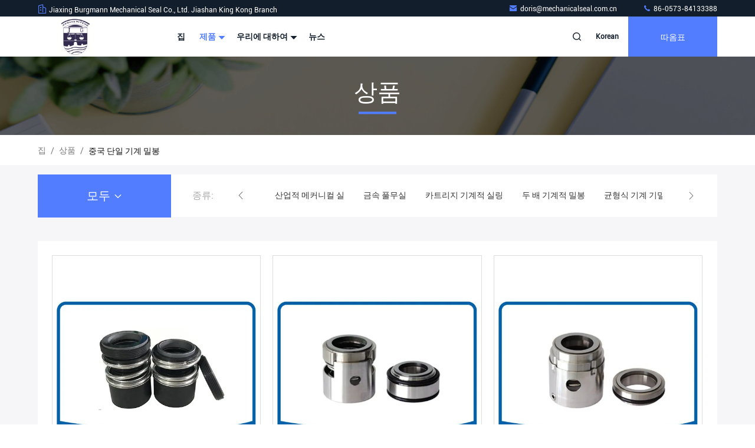

--- FILE ---
content_type: text/html
request_url: https://korean.industrial-mechanicalseals.com/supplier-307547-single-mechanical-seal
body_size: 27552
content:

<!DOCTYPE html>
<html lang="ko">
<head>
	<meta charset="utf-8">
	<meta http-equiv="X-UA-Compatible" content="IE=edge">
	<meta name="viewport" content="width=device-width, initial-scale=1, maximum-scale=1, minimum-scale=1" />
    <title>단일 기계 밀봉 공장, 좋은 품질을 사다 단일 기계 밀봉 상품 중국에서</title>
    <meta name="keywords" content="중국 단일 기계 밀봉, 단일 기계 밀봉 공장, 주문 단일 기계 밀봉, 양질 단일 기계 밀봉" />
    <meta name="description" content="저렴한 가격으로 구매 단일 기계 밀봉 에서 단일 기계 밀봉 공장, 우리는 좋은 품질을 제공합니다 단일 기계 밀봉 중국에서." />
     <link rel='preload'
					  href=/photo/industrial-mechanicalseals/sitetpl/style/commonV2.css?ver=1721720748 as='style'><link type='text/css' rel='stylesheet'
					  href=/photo/industrial-mechanicalseals/sitetpl/style/commonV2.css?ver=1721720748 media='all'><meta property="og:title" content="단일 기계 밀봉 공장, 좋은 품질을 사다 단일 기계 밀봉 상품 중국에서" />
<meta property="og:description" content="저렴한 가격으로 구매 단일 기계 밀봉 에서 단일 기계 밀봉 공장, 우리는 좋은 품질을 제공합니다 단일 기계 밀봉 중국에서." />
<meta property="og:type" content="product" />
<meta property="og:availability" content="instock" />
<meta property="og:site_name" content="Jiaxing Burgmann Mechanical Seal Co., Ltd. Jiashan King Kong Branch" />
<meta property="og:url" content="https://korean.industrial-mechanicalseals.com/supplier-307547-single-mechanical-seal" />
<meta property="og:image" content="https://korean.industrial-mechanicalseals.com/photo/pt20955228-mg13_replace_burgmann_rubber_bellow_single_face_mechanical_seal_made_by_jiaxing_burgmann.jpg" />
<link rel="canonical" href="https://korean.industrial-mechanicalseals.com/supplier-307547-single-mechanical-seal" />
<link rel="stylesheet" type="text/css" href="/js/guidefirstcommon.css" />
<link rel="stylesheet" type="text/css" href="/js/guidecommon_99711.css" />
<style type="text/css">
/*<![CDATA[*/
.consent__cookie {position: fixed;top: 0;left: 0;width: 100%;height: 0%;z-index: 100000;}.consent__cookie_bg {position: fixed;top: 0;left: 0;width: 100%;height: 100%;background: #000;opacity: .6;display: none }.consent__cookie_rel {position: fixed;bottom:0;left: 0;width: 100%;background: #fff;display: -webkit-box;display: -ms-flexbox;display: flex;flex-wrap: wrap;padding: 24px 80px;-webkit-box-sizing: border-box;box-sizing: border-box;-webkit-box-pack: justify;-ms-flex-pack: justify;justify-content: space-between;-webkit-transition: all ease-in-out .3s;transition: all ease-in-out .3s }.consent__close {position: absolute;top: 20px;right: 20px;cursor: pointer }.consent__close svg {fill: #777 }.consent__close:hover svg {fill: #000 }.consent__cookie_box {flex: 1;word-break: break-word;}.consent__warm {color: #777;font-size: 16px;margin-bottom: 12px;line-height: 19px }.consent__title {color: #333;font-size: 20px;font-weight: 600;margin-bottom: 12px;line-height: 23px }.consent__itxt {color: #333;font-size: 14px;margin-bottom: 12px;display: -webkit-box;display: -ms-flexbox;display: flex;-webkit-box-align: center;-ms-flex-align: center;align-items: center }.consent__itxt i {display: -webkit-inline-box;display: -ms-inline-flexbox;display: inline-flex;width: 28px;height: 28px;border-radius: 50%;background: #e0f9e9;margin-right: 8px;-webkit-box-align: center;-ms-flex-align: center;align-items: center;-webkit-box-pack: center;-ms-flex-pack: center;justify-content: center }.consent__itxt svg {fill: #3ca860 }.consent__txt {color: #a6a6a6;font-size: 14px;margin-bottom: 8px;line-height: 17px }.consent__btns {display: -webkit-box;display: -ms-flexbox;display: flex;-webkit-box-orient: vertical;-webkit-box-direction: normal;-ms-flex-direction: column;flex-direction: column;-webkit-box-pack: center;-ms-flex-pack: center;justify-content: center;flex-shrink: 0;}.consent__btn {width: 280px;height: 40px;line-height: 40px;text-align: center;background: #3ca860;color: #fff;border-radius: 4px;margin: 8px 0;-webkit-box-sizing: border-box;box-sizing: border-box;cursor: pointer;font-size:14px}.consent__btn:hover {background: #00823b }.consent__btn.empty {color: #3ca860;border: 1px solid #3ca860;background: #fff }.consent__btn.empty:hover {background: #3ca860;color: #fff }.open .consent__cookie_bg {display: block }.open .consent__cookie_rel {bottom: 0 }@media (max-width: 760px) {.consent__btns {width: 100%;align-items: center;}.consent__cookie_rel {padding: 20px 24px }}.consent__cookie.open {display: block;}.consent__cookie {display: none;}
/*]]>*/
</style>
<style type="text/css">
/*<![CDATA[*/
@media only screen and (max-width:640px){.contact_now_dialog .content-wrap .desc{background-image:url(/images/cta_images/bg_s.png) !important}}.contact_now_dialog .content-wrap .content-wrap_header .cta-close{background-image:url(/images/cta_images/sprite.png) !important}.contact_now_dialog .content-wrap .desc{background-image:url(/images/cta_images/bg_l.png) !important}.contact_now_dialog .content-wrap .cta-btn i{background-image:url(/images/cta_images/sprite.png) !important}.contact_now_dialog .content-wrap .head-tip img{content:url(/images/cta_images/cta_contact_now.png) !important}.cusim{background-image:url(/images/imicon/im.svg) !important}.cuswa{background-image:url(/images/imicon/wa.png) !important}.cusall{background-image:url(/images/imicon/allchat.svg) !important}
/*]]>*/
</style>
<script type="text/javascript" src="/js/guidefirstcommon.js"></script>
<script type="text/javascript">
/*<![CDATA[*/
window.isvideotpl = 0;window.detailurl = '';
var colorUrl = '';var isShowGuide = 2;var showGuideColor = 0;var im_appid = 10003;var im_msg="Good day, what product are you looking for?";

var cta_cid = 37580;var use_defaulProductInfo = 1;var cta_pid = 0;var test_company = 0;var webim_domain = '';var company_type = 15;var cta_equipment = 'pc'; var setcookie = 'setwebimCookie(0,0,15)'; var whatsapplink = "https://wa.me/8615958372402?text=Hi%2C+Jiaxing+Burgmann+Mechanical+Seal+Co.%2C+Ltd.+Jiashan+King+Kong+Branch%2C+I%27m+interested+in+your+products."; function insertMeta(){var str = '<meta name="mobile-web-app-capable" content="yes" /><meta name="viewport" content="width=device-width, initial-scale=1.0" />';document.head.insertAdjacentHTML('beforeend',str);} var element = document.querySelector('a.footer_webim_a[href="/webim/webim_tab.html"]');if (element) {element.parentNode.removeChild(element);}

var colorUrl = '';
var aisearch = 0;
var selfUrl = '';
window.playerReportUrl='/vod/view_count/report';
var query_string = ["Products","Show",307547];
var g_tp = '';
var customtplcolor = 99711;
var str_chat = '채팅';
				var str_call_now = '지금 전화해';
var str_chat_now = '지금 얘기해';
var str_contact1 = '가장 좋은 가격 을 구하라';var str_chat_lang='korean';var str_contact2 = '가격 확인';var str_contact2 = '가장 좋은 가격';var str_contact = '연락하다';
window.predomainsub = "";
/*]]>*/
</script>
</head>
<body>
<img src="/logo.gif" style="display:none" alt="logo"/>
<a style="display: none!important;" title="Jiaxing Burgmann Mechanical Seal Co., Ltd. Jiashan King Kong Branch" class="float-inquiry" href="/contactnow.html" onclick='setinquiryCookie("{\"showproduct\":0,\"pid\":0,\"name\":\"\",\"source_url\":\"\",\"picurl\":\"\",\"propertyDetail\":[],\"username\":\"Mrs. Doris Sun\",\"viewTime\":\"\\ub9c8\\uc9c0\\ub9c9 \\ub85c\\uadf8\\uc778 : 1 \\uc2dc\\uac04 07 minuts \\uc804\",\"subject\":\"\\uc218 \\ub2f9\\uc2e0\\uc740 \\ub0b4\\uac8c \\ubaa9\\ub85d \\ubc0f \\uc81c\\ud488\\ub9ac\\uc2a4\\ud2b8 \\uac00\\uaca9\\uc744 \\ubcf4\\ub0bc \\uc218 \\uc788\\ub098\\uc694\",\"countrycode\":\"\"}");'></a>
<script>
var originProductInfo = '';
var originProductInfo = {"showproduct":1,"pid":"11192514","name":"MG13 \ubc84\uadf8\ub9e8\uc744 \uad50\uccb4\ud558\uc2ed\uc2dc\uc624.","source_url":"\/sale-11192514-mg13-replace-burgmann-rubber-bellow-single-face-mechanical-seal-made-by-jiaxing-burgmann.html","picurl":"\/photo\/pd20955228-mg13_replace_burgmann_rubber_bellow_single_face_mechanical_seal_made_by_jiaxing_burgmann.jpg","propertyDetail":[["\ud06c\uae30","10~120mm"],["HS \ucf54\ub4dc","8484200090"],["\uc555\ub825","\ucd5c\ub300 1.2Mpa"],["\uc628\ub3c4","+120&#039; \uff23\uc5d0 \ub300\ud55c -20&#039; \uff23"]],"company_name":null,"picurl_c":"\/photo\/pc20955228-mg13_replace_burgmann_rubber_bellow_single_face_mechanical_seal_made_by_jiaxing_burgmann.jpg","price":"USD","username":"Doris","viewTime":"\ub9c8\uc9c0\ub9c9 \ub85c\uadf8\uc778 : 0 \uc2dc\uac04 07 minuts \uc804","subject":"\ubb50\uac00 \uc81c\uc77c \uc2fc \uac00\uaca9\uc785\ub2c8\ub2e4 MG13 \ubc84\uadf8\ub9e8\uc744 \uad50\uccb4\ud558\uc2ed\uc2dc\uc624.","countrycode":""};
var save_url = "/contactsave.html";
var update_url = "/updateinquiry.html";
var productInfo = {};
var defaulProductInfo = {};
var myDate = new Date();
var curDate = myDate.getFullYear()+'-'+(parseInt(myDate.getMonth())+1)+'-'+myDate.getDate();
var message = '';
var default_pop = 1;
var leaveMessageDialog = document.getElementsByClassName('leave-message-dialog')[0]; // 获取弹层
var _$$ = function (dom) {
    return document.querySelectorAll(dom);
};
resInfo = originProductInfo;
resInfo['name'] = resInfo['name'] || '';
defaulProductInfo.pid = resInfo['pid'];
defaulProductInfo.productName = resInfo['name'] ?? '';
defaulProductInfo.productInfo = resInfo['propertyDetail'];
defaulProductInfo.productImg = resInfo['picurl_c'];
defaulProductInfo.subject = resInfo['subject'] ?? '';
defaulProductInfo.productImgAlt = resInfo['name'] ?? '';
var inquirypopup_tmp = 1;
var message = '소중한,'+'\r\n'+"나는 관심이있다"+' '+trim(resInfo['name'])+", 유형, 크기, MOQ, 재료 등과 같은 자세한 내용을 보내 주시겠습니까?"+'\r\n'+"감사!"+'\r\n'+"답변 기다 리 겠 습 니 다.";
var message_1 = '소중한,'+'\r\n'+"나는 관심이있다"+' '+trim(resInfo['name'])+", 유형, 크기, MOQ, 재료 등과 같은 자세한 내용을 보내 주시겠습니까?"+'\r\n'+"감사!"+'\r\n'+"답변 기다 리 겠 습 니 다.";
var message_2 = '여보세요,'+'\r\n'+"내가 찾고 있어요"+' '+trim(resInfo['name'])+", 가격, 사양 및 사진을 보내주십시오."+'\r\n'+"귀하의 신속한 응답은 매우 감사하겠습니다."+'\r\n'+"자세한 내용은 저에게 연락 주시기 바랍니다."+'\r\n'+"감사합니다.";
var message_3 = '여보세요,'+'\r\n'+trim(resInfo['name'])+' '+"내 기대를 충족합니다."+'\r\n'+"저에게 제일 가격 및 다른 제품 정보를주십시오."+'\r\n'+"제 메일을 통해 저에게 연락 주시기 바랍니다."+'\r\n'+"감사합니다.";

var message_4 = '소중한,'+'\r\n'+"당신의 FOB 가격은 무엇입니까"+' '+trim(resInfo['name'])+'?'+'\r\n'+"가장 가까운 항구 이름은 무엇입니까?"+'\r\n'+"가능한 한 빨리 답장 해 주시면 추가 정보를 공유하는 것이 좋습니다."+'\r\n'+"문안 인사!";
var message_5 = '안녕,'+'\r\n'+"나는 당신의"+' '+trim(resInfo['name'])+'.'+'\r\n'+"제품 세부 정보를 보내주세요."+'\r\n'+"빠른 답장을 기다리겠습니다."+'\r\n'+"저에게 우편으로 연락 주시기 바랍니다."+'\r\n'+"문안 인사!";

var message_6 = '소중한,'+'\r\n'+"귀하의 정보를 제공해주십시오."+' '+trim(resInfo['name'])+", 유형, 크기, 재질 및 물론 최고의 가격과 같은."+'\r\n'+"빠른 답장을 기다리겠습니다."+'\r\n'+"당신을 감사하십시오!";
var message_7 = '소중한,'+'\r\n'+"당신은 공급할 수 있습니까"+' '+trim(resInfo['name'])+" 우리를 위해?"+'\r\n'+"먼저 가격표와 일부 제품 세부 정보를 원합니다."+'\r\n'+"최대한 빨리 답변을 받고 협력을 기대합니다."+'\r\n'+"대단히 감사합니다.";
var message_8 = '안녕하세요,'+'\r\n'+"내가 찾고 있어요"+' '+trim(resInfo['name'])+", 좀 더 자세한 제품 정보를 알려주세요."+'\r\n'+"답장을 기다리겠습니다."+'\r\n'+"당신을 감사하십시오!";
var message_9 = '여보세요,'+'\r\n'+"너의"+' '+trim(resInfo['name'])+" 내 요구 사항을 아주 잘 충족합니다."+'\r\n'+"가격, 사양 및 유사한 모델을 보내주십시오."+'\r\n'+"저와 자유롭게 채팅하십시오."+'\r\n'+"감사!";
var message_10 = '소중한,'+'\r\n'+"자세한 내용과 인용문에 대해 더 알고 싶습니다."+' '+trim(resInfo['name'])+'.'+'\r\n'+"주저하지 말고 연락주세요."+'\r\n'+"문안 인사!";

var r = getRandom(1,10);

defaulProductInfo.message = eval("message_"+r);
    defaulProductInfo.message = eval("message_"+r);
        var mytAjax = {

    post: function(url, data, fn) {
        var xhr = new XMLHttpRequest();
        xhr.open("POST", url, true);
        xhr.setRequestHeader("Content-Type", "application/x-www-form-urlencoded;charset=UTF-8");
        xhr.setRequestHeader("X-Requested-With", "XMLHttpRequest");
        xhr.setRequestHeader('Content-Type','text/plain;charset=UTF-8');
        xhr.onreadystatechange = function() {
            if(xhr.readyState == 4 && (xhr.status == 200 || xhr.status == 304)) {
                fn.call(this, xhr.responseText);
            }
        };
        xhr.send(data);
    },

    postform: function(url, data, fn) {
        var xhr = new XMLHttpRequest();
        xhr.open("POST", url, true);
        xhr.setRequestHeader("X-Requested-With", "XMLHttpRequest");
        xhr.onreadystatechange = function() {
            if(xhr.readyState == 4 && (xhr.status == 200 || xhr.status == 304)) {
                fn.call(this, xhr.responseText);
            }
        };
        xhr.send(data);
    }
};
/*window.onload = function(){
    leaveMessageDialog = document.getElementsByClassName('leave-message-dialog')[0];
    if (window.localStorage.recordDialogStatus=='undefined' || (window.localStorage.recordDialogStatus!='undefined' && window.localStorage.recordDialogStatus != curDate)) {
        setTimeout(function(){
            if(parseInt(inquirypopup_tmp%10) == 1){
                creatDialog(defaulProductInfo, 1);
            }
        }, 6000);
    }
};*/
function trim(str)
{
    str = str.replace(/(^\s*)/g,"");
    return str.replace(/(\s*$)/g,"");
};
function getRandom(m,n){
    var num = Math.floor(Math.random()*(m - n) + n);
    return num;
};
function strBtn(param) {

    var starattextarea = document.getElementById("textareamessage").value.length;
    var email = document.getElementById("startEmail").value;

    var default_tip = document.querySelectorAll(".watermark_container").length;
    if (20 < starattextarea && starattextarea < 3000) {
        if(default_tip>0){
            document.getElementById("textareamessage1").parentNode.parentNode.nextElementSibling.style.display = "none";
        }else{
            document.getElementById("textareamessage1").parentNode.nextElementSibling.style.display = "none";
        }

    } else {
        if(default_tip>0){
            document.getElementById("textareamessage1").parentNode.parentNode.nextElementSibling.style.display = "block";
        }else{
            document.getElementById("textareamessage1").parentNode.nextElementSibling.style.display = "block";
        }

        return;
    }

    // var re = /^([a-zA-Z0-9_-])+@([a-zA-Z0-9_-])+\.([a-zA-Z0-9_-])+/i;/*邮箱不区分大小写*/
    var re = /^[a-zA-Z0-9][\w-]*(\.?[\w-]+)*@[a-zA-Z0-9-]+(\.[a-zA-Z0-9]+)+$/i;
    if (!re.test(email)) {
        document.getElementById("startEmail").nextElementSibling.style.display = "block";
        return;
    } else {
        document.getElementById("startEmail").nextElementSibling.style.display = "none";
    }

    var subject = document.getElementById("pop_subject").value;
    var pid = document.getElementById("pop_pid").value;
    var message = document.getElementById("textareamessage").value;
    var sender_email = document.getElementById("startEmail").value;
    var tel = '';
    if (document.getElementById("tel0") != undefined && document.getElementById("tel0") != '')
        tel = document.getElementById("tel0").value;
    var form_serialize = '&tel='+tel;

    form_serialize = form_serialize.replace(/\+/g, "%2B");
    mytAjax.post(save_url,"pid="+pid+"&subject="+subject+"&email="+sender_email+"&message="+(message)+form_serialize,function(res){
        var mes = JSON.parse(res);
        if(mes.status == 200){
            var iid = mes.iid;
            document.getElementById("pop_iid").value = iid;
            document.getElementById("pop_uuid").value = mes.uuid;

            if(typeof gtag_report_conversion === "function"){
                gtag_report_conversion();//执行统计js代码
            }
            if(typeof fbq === "function"){
                fbq('track','Purchase');//执行统计js代码
            }
        }
    });
    for (var index = 0; index < document.querySelectorAll(".dialog-content-pql").length; index++) {
        document.querySelectorAll(".dialog-content-pql")[index].style.display = "none";
    };
    $('#idphonepql').val(tel);
    document.getElementById("dialog-content-pql-id").style.display = "block";
    ;
};
function twoBtnOk(param) {

    var selectgender = document.getElementById("Mr").innerHTML;
    var iid = document.getElementById("pop_iid").value;
    var sendername = document.getElementById("idnamepql").value;
    var senderphone = document.getElementById("idphonepql").value;
    var sendercname = document.getElementById("idcompanypql").value;
    var uuid = document.getElementById("pop_uuid").value;
    var gender = 2;
    if(selectgender == 'Mr.') gender = 0;
    if(selectgender == 'Mrs.') gender = 1;
    var pid = document.getElementById("pop_pid").value;
    var form_serialize = '';

        form_serialize = form_serialize.replace(/\+/g, "%2B");

    mytAjax.post(update_url,"iid="+iid+"&gender="+gender+"&uuid="+uuid+"&name="+(sendername)+"&tel="+(senderphone)+"&company="+(sendercname)+form_serialize,function(res){});

    for (var index = 0; index < document.querySelectorAll(".dialog-content-pql").length; index++) {
        document.querySelectorAll(".dialog-content-pql")[index].style.display = "none";
    };
    document.getElementById("dialog-content-pql-ok").style.display = "block";

};
function toCheckMust(name) {
    $('#'+name+'error').hide();
}
function handClidk(param) {
    var starattextarea = document.getElementById("textareamessage1").value.length;
    var email = document.getElementById("startEmail1").value;
    var default_tip = document.querySelectorAll(".watermark_container").length;
    if (20 < starattextarea && starattextarea < 3000) {
        if(default_tip>0){
            document.getElementById("textareamessage1").parentNode.parentNode.nextElementSibling.style.display = "none";
        }else{
            document.getElementById("textareamessage1").parentNode.nextElementSibling.style.display = "none";
        }

    } else {
        if(default_tip>0){
            document.getElementById("textareamessage1").parentNode.parentNode.nextElementSibling.style.display = "block";
        }else{
            document.getElementById("textareamessage1").parentNode.nextElementSibling.style.display = "block";
        }

        return;
    }

    // var re = /^([a-zA-Z0-9_-])+@([a-zA-Z0-9_-])+\.([a-zA-Z0-9_-])+/i;
    var re = /^[a-zA-Z0-9][\w-]*(\.?[\w-]+)*@[a-zA-Z0-9-]+(\.[a-zA-Z0-9]+)+$/i;
    if (!re.test(email)) {
        document.getElementById("startEmail1").nextElementSibling.style.display = "block";
        return;
    } else {
        document.getElementById("startEmail1").nextElementSibling.style.display = "none";
    }

    var subject = document.getElementById("pop_subject").value;
    var pid = document.getElementById("pop_pid").value;
    var message = document.getElementById("textareamessage1").value;
    var sender_email = document.getElementById("startEmail1").value;
    var form_serialize = tel = '';
    if (document.getElementById("tel1") != undefined && document.getElementById("tel1") != '')
        tel = document.getElementById("tel1").value;
        mytAjax.post(save_url,"email="+sender_email+"&tel="+tel+"&pid="+pid+"&message="+message+"&subject="+subject+form_serialize,function(res){

        var mes = JSON.parse(res);
        if(mes.status == 200){
            var iid = mes.iid;
            document.getElementById("pop_iid").value = iid;
            document.getElementById("pop_uuid").value = mes.uuid;
            if(typeof gtag_report_conversion === "function"){
                gtag_report_conversion();//执行统计js代码
            }
        }

    });
    for (var index = 0; index < document.querySelectorAll(".dialog-content-pql").length; index++) {
        document.querySelectorAll(".dialog-content-pql")[index].style.display = "none";
    };
    $('#idphonepql').val(tel);
    document.getElementById("dialog-content-pql-id").style.display = "block";

};
window.addEventListener('load', function () {
    $('.checkbox-wrap label').each(function(){
        if($(this).find('input').prop('checked')){
            $(this).addClass('on')
        }else {
            $(this).removeClass('on')
        }
    })
    $(document).on('click', '.checkbox-wrap label' , function(ev){
        if (ev.target.tagName.toUpperCase() != 'INPUT') {
            $(this).toggleClass('on')
        }
    })
})

function hand_video(pdata) {
    data = JSON.parse(pdata);
    productInfo.productName = data.productName;
    productInfo.productInfo = data.productInfo;
    productInfo.productImg = data.productImg;
    productInfo.subject = data.subject;

    var message = '소중한,'+'\r\n'+"나는 관심이있다"+' '+trim(data.productName)+", 유형, 크기, 수량, 재료 등과 같은 자세한 내용을 보내 주시겠습니까?"+'\r\n'+"감사!"+'\r\n'+"답변 기다 리 겠 습 니 다.";

    var message = '소중한,'+'\r\n'+"나는 관심이있다"+' '+trim(data.productName)+", 유형, 크기, MOQ, 재료 등과 같은 자세한 내용을 보내 주시겠습니까?"+'\r\n'+"감사!"+'\r\n'+"답변 기다 리 겠 습 니 다.";
    var message_1 = '소중한,'+'\r\n'+"나는 관심이있다"+' '+trim(data.productName)+", 유형, 크기, MOQ, 재료 등과 같은 자세한 내용을 보내 주시겠습니까?"+'\r\n'+"감사!"+'\r\n'+"답변 기다 리 겠 습 니 다.";
    var message_2 = '여보세요,'+'\r\n'+"내가 찾고 있어요"+' '+trim(data.productName)+", 가격, 사양 및 사진을 보내주십시오."+'\r\n'+"귀하의 신속한 응답은 매우 감사하겠습니다."+'\r\n'+"자세한 내용은 저에게 연락 주시기 바랍니다."+'\r\n'+"감사합니다.";
    var message_3 = '여보세요,'+'\r\n'+trim(data.productName)+' '+"내 기대를 충족합니다."+'\r\n'+"저에게 제일 가격 및 다른 제품 정보를주십시오."+'\r\n'+"제 메일을 통해 저에게 연락 주시기 바랍니다."+'\r\n'+"감사합니다.";

    var message_4 = '소중한,'+'\r\n'+"당신의 FOB 가격은 무엇입니까"+' '+trim(data.productName)+'?'+'\r\n'+"가장 가까운 항구 이름은 무엇입니까?"+'\r\n'+"가능한 한 빨리 답장 해 주시면 추가 정보를 공유하는 것이 좋습니다."+'\r\n'+"문안 인사!";
    var message_5 = '안녕,'+'\r\n'+"나는 당신의"+' '+trim(data.productName)+'.'+'\r\n'+"제품 세부 정보를 보내주세요."+'\r\n'+"빠른 답장을 기다리겠습니다."+'\r\n'+"저에게 우편으로 연락 주시기 바랍니다."+'\r\n'+"문안 인사!";

    var message_6 = '소중한,'+'\r\n'+"귀하의 정보를 제공해주십시오."+' '+trim(data.productName)+", 유형, 크기, 재질 및 물론 최고의 가격과 같은."+'\r\n'+"빠른 답장을 기다리겠습니다."+'\r\n'+"당신을 감사하십시오!";
    var message_7 = '소중한,'+'\r\n'+"당신은 공급할 수 있습니까"+' '+trim(data.productName)+" 우리를 위해?"+'\r\n'+"먼저 가격표와 일부 제품 세부 정보를 원합니다."+'\r\n'+"최대한 빨리 답변을 받고 협력을 기대합니다."+'\r\n'+"대단히 감사합니다.";
    var message_8 = '안녕하세요,'+'\r\n'+"내가 찾고 있어요"+' '+trim(data.productName)+", 좀 더 자세한 제품 정보를 알려주세요."+'\r\n'+"답장을 기다리겠습니다."+'\r\n'+"당신을 감사하십시오!";
    var message_9 = '여보세요,'+'\r\n'+"너의"+' '+trim(data.productName)+" 내 요구 사항을 아주 잘 충족합니다."+'\r\n'+"가격, 사양 및 유사한 모델을 보내주십시오."+'\r\n'+"저와 자유롭게 채팅하십시오."+'\r\n'+"감사!";
    var message_10 = '소중한,'+'\r\n'+"자세한 내용과 인용문에 대해 더 알고 싶습니다."+' '+trim(data.productName)+'.'+'\r\n'+"주저하지 말고 연락주세요."+'\r\n'+"문안 인사!";

    var r = getRandom(1,10);

    productInfo.message = eval("message_"+r);
            if(parseInt(inquirypopup_tmp/10) == 1){
        productInfo.message = "";
    }
    productInfo.pid = data.pid;
    creatDialog(productInfo, 2);
};

function handDialog(pdata) {
    data = JSON.parse(pdata);
    productInfo.productName = data.productName;
    productInfo.productInfo = data.productInfo;
    productInfo.productImg = data.productImg;
    productInfo.subject = data.subject;

    var message = '소중한,'+'\r\n'+"나는 관심이있다"+' '+trim(data.productName)+", 유형, 크기, 수량, 재료 등과 같은 자세한 내용을 보내 주시겠습니까?"+'\r\n'+"감사!"+'\r\n'+"답변 기다 리 겠 습 니 다.";

    var message = '소중한,'+'\r\n'+"나는 관심이있다"+' '+trim(data.productName)+", 유형, 크기, MOQ, 재료 등과 같은 자세한 내용을 보내 주시겠습니까?"+'\r\n'+"감사!"+'\r\n'+"답변 기다 리 겠 습 니 다.";
    var message_1 = '소중한,'+'\r\n'+"나는 관심이있다"+' '+trim(data.productName)+", 유형, 크기, MOQ, 재료 등과 같은 자세한 내용을 보내 주시겠습니까?"+'\r\n'+"감사!"+'\r\n'+"답변 기다 리 겠 습 니 다.";
    var message_2 = '여보세요,'+'\r\n'+"내가 찾고 있어요"+' '+trim(data.productName)+", 가격, 사양 및 사진을 보내주십시오."+'\r\n'+"귀하의 신속한 응답은 매우 감사하겠습니다."+'\r\n'+"자세한 내용은 저에게 연락 주시기 바랍니다."+'\r\n'+"감사합니다.";
    var message_3 = '여보세요,'+'\r\n'+trim(data.productName)+' '+"내 기대를 충족합니다."+'\r\n'+"저에게 제일 가격 및 다른 제품 정보를주십시오."+'\r\n'+"제 메일을 통해 저에게 연락 주시기 바랍니다."+'\r\n'+"감사합니다.";

    var message_4 = '소중한,'+'\r\n'+"당신의 FOB 가격은 무엇입니까"+' '+trim(data.productName)+'?'+'\r\n'+"가장 가까운 항구 이름은 무엇입니까?"+'\r\n'+"가능한 한 빨리 답장 해 주시면 추가 정보를 공유하는 것이 좋습니다."+'\r\n'+"문안 인사!";
    var message_5 = '안녕,'+'\r\n'+"나는 당신의"+' '+trim(data.productName)+'.'+'\r\n'+"제품 세부 정보를 보내주세요."+'\r\n'+"빠른 답장을 기다리겠습니다."+'\r\n'+"저에게 우편으로 연락 주시기 바랍니다."+'\r\n'+"문안 인사!";

    var message_6 = '소중한,'+'\r\n'+"귀하의 정보를 제공해주십시오."+' '+trim(data.productName)+", 유형, 크기, 재질 및 물론 최고의 가격과 같은."+'\r\n'+"빠른 답장을 기다리겠습니다."+'\r\n'+"당신을 감사하십시오!";
    var message_7 = '소중한,'+'\r\n'+"당신은 공급할 수 있습니까"+' '+trim(data.productName)+" 우리를 위해?"+'\r\n'+"먼저 가격표와 일부 제품 세부 정보를 원합니다."+'\r\n'+"최대한 빨리 답변을 받고 협력을 기대합니다."+'\r\n'+"대단히 감사합니다.";
    var message_8 = '안녕하세요,'+'\r\n'+"내가 찾고 있어요"+' '+trim(data.productName)+", 좀 더 자세한 제품 정보를 알려주세요."+'\r\n'+"답장을 기다리겠습니다."+'\r\n'+"당신을 감사하십시오!";
    var message_9 = '여보세요,'+'\r\n'+"너의"+' '+trim(data.productName)+" 내 요구 사항을 아주 잘 충족합니다."+'\r\n'+"가격, 사양 및 유사한 모델을 보내주십시오."+'\r\n'+"저와 자유롭게 채팅하십시오."+'\r\n'+"감사!";
    var message_10 = '소중한,'+'\r\n'+"자세한 내용과 인용문에 대해 더 알고 싶습니다."+' '+trim(data.productName)+'.'+'\r\n'+"주저하지 말고 연락주세요."+'\r\n'+"문안 인사!";

    var r = getRandom(1,10);
    productInfo.message = eval("message_"+r);
            if(parseInt(inquirypopup_tmp/10) == 1){
        productInfo.message = "";
    }
    productInfo.pid = data.pid;
    creatDialog(productInfo, 2);
};

function closepql(param) {

    leaveMessageDialog.style.display = 'none';
};

function closepql2(param) {

    for (var index = 0; index < document.querySelectorAll(".dialog-content-pql").length; index++) {
        document.querySelectorAll(".dialog-content-pql")[index].style.display = "none";
    };
    document.getElementById("dialog-content-pql-ok").style.display = "block";
};

function decodeHtmlEntities(str) {
    var tempElement = document.createElement('div');
    tempElement.innerHTML = str;
    return tempElement.textContent || tempElement.innerText || '';
}

function initProduct(productInfo,type){

    productInfo.productName = decodeHtmlEntities(productInfo.productName);
    productInfo.message = decodeHtmlEntities(productInfo.message);

    leaveMessageDialog = document.getElementsByClassName('leave-message-dialog')[0];
    leaveMessageDialog.style.display = "block";
    if(type == 3){
        var popinquiryemail = document.getElementById("popinquiryemail").value;
        _$$("#startEmail1")[0].value = popinquiryemail;
    }else{
        _$$("#startEmail1")[0].value = "";
    }
    _$$("#startEmail")[0].value = "";
    _$$("#idnamepql")[0].value = "";
    _$$("#idphonepql")[0].value = "";
    _$$("#idcompanypql")[0].value = "";

    _$$("#pop_pid")[0].value = productInfo.pid;
    _$$("#pop_subject")[0].value = productInfo.subject;
    
    if(parseInt(inquirypopup_tmp/10) == 1){
        productInfo.message = "";
    }

    _$$("#textareamessage1")[0].value = productInfo.message;
    _$$("#textareamessage")[0].value = productInfo.message;

    _$$("#dialog-content-pql-id .titlep")[0].innerHTML = productInfo.productName;
    _$$("#dialog-content-pql-id img")[0].setAttribute("src", productInfo.productImg);
    _$$("#dialog-content-pql-id img")[0].setAttribute("alt", productInfo.productImgAlt);

    _$$("#dialog-content-pql-id-hand img")[0].setAttribute("src", productInfo.productImg);
    _$$("#dialog-content-pql-id-hand img")[0].setAttribute("alt", productInfo.productImgAlt);
    _$$("#dialog-content-pql-id-hand .titlep")[0].innerHTML = productInfo.productName;

    if (productInfo.productInfo.length > 0) {
        var ul2, ul;
        ul = document.createElement("ul");
        for (var index = 0; index < productInfo.productInfo.length; index++) {
            var el = productInfo.productInfo[index];
            var li = document.createElement("li");
            var span1 = document.createElement("span");
            span1.innerHTML = el[0] + ":";
            var span2 = document.createElement("span");
            span2.innerHTML = el[1];
            li.appendChild(span1);
            li.appendChild(span2);
            ul.appendChild(li);

        }
        ul2 = ul.cloneNode(true);
        if (type === 1) {
            _$$("#dialog-content-pql-id .left")[0].replaceChild(ul, _$$("#dialog-content-pql-id .left ul")[0]);
        } else {
            _$$("#dialog-content-pql-id-hand .left")[0].replaceChild(ul2, _$$("#dialog-content-pql-id-hand .left ul")[0]);
            _$$("#dialog-content-pql-id .left")[0].replaceChild(ul, _$$("#dialog-content-pql-id .left ul")[0]);
        }
    };
    for (var index = 0; index < _$$("#dialog-content-pql-id .right ul li").length; index++) {
        _$$("#dialog-content-pql-id .right ul li")[index].addEventListener("click", function (params) {
            _$$("#dialog-content-pql-id .right #Mr")[0].innerHTML = this.innerHTML
        }, false)

    };

};
function closeInquiryCreateDialog() {
    document.getElementById("xuanpan_dialog_box_pql").style.display = "none";
};
function showInquiryCreateDialog() {
    document.getElementById("xuanpan_dialog_box_pql").style.display = "block";
};
function submitPopInquiry(){
    var message = document.getElementById("inquiry_message").value;
    var email = document.getElementById("inquiry_email").value;
    var subject = defaulProductInfo.subject;
    var pid = defaulProductInfo.pid;
    if (email === undefined) {
        showInquiryCreateDialog();
        document.getElementById("inquiry_email").style.border = "1px solid red";
        return false;
    };
    if (message === undefined) {
        showInquiryCreateDialog();
        document.getElementById("inquiry_message").style.border = "1px solid red";
        return false;
    };
    if (email.search(/^\w+((-\w+)|(\.\w+))*\@[A-Za-z0-9]+((\.|-)[A-Za-z0-9]+)*\.[A-Za-z0-9]+$/) == -1) {
        document.getElementById("inquiry_email").style.border= "1px solid red";
        showInquiryCreateDialog();
        return false;
    } else {
        document.getElementById("inquiry_email").style.border= "";
    };
    if (message.length < 20 || message.length >3000) {
        showInquiryCreateDialog();
        document.getElementById("inquiry_message").style.border = "1px solid red";
        return false;
    } else {
        document.getElementById("inquiry_message").style.border = "";
    };
    var tel = '';
    if (document.getElementById("tel") != undefined && document.getElementById("tel") != '')
        tel = document.getElementById("tel").value;

    mytAjax.post(save_url,"pid="+pid+"&subject="+subject+"&email="+email+"&message="+(message)+'&tel='+tel,function(res){
        var mes = JSON.parse(res);
        if(mes.status == 200){
            var iid = mes.iid;
            document.getElementById("pop_iid").value = iid;
            document.getElementById("pop_uuid").value = mes.uuid;

        }
    });
    initProduct(defaulProductInfo);
    for (var index = 0; index < document.querySelectorAll(".dialog-content-pql").length; index++) {
        document.querySelectorAll(".dialog-content-pql")[index].style.display = "none";
    };
    $('#idphonepql').val(tel);
    document.getElementById("dialog-content-pql-id").style.display = "block";

};

//带附件上传
function submitPopInquiryfile(email_id,message_id,check_sort,name_id,phone_id,company_id,attachments){

    if(typeof(check_sort) == 'undefined'){
        check_sort = 0;
    }
    var message = document.getElementById(message_id).value;
    var email = document.getElementById(email_id).value;
    var attachments = document.getElementById(attachments).value;
    if(typeof(name_id) !== 'undefined' && name_id != ""){
        var name  = document.getElementById(name_id).value;
    }
    if(typeof(phone_id) !== 'undefined' && phone_id != ""){
        var phone = document.getElementById(phone_id).value;
    }
    if(typeof(company_id) !== 'undefined' && company_id != ""){
        var company = document.getElementById(company_id).value;
    }
    var subject = defaulProductInfo.subject;
    var pid = defaulProductInfo.pid;

    if(check_sort == 0){
        if (email === undefined) {
            showInquiryCreateDialog();
            document.getElementById(email_id).style.border = "1px solid red";
            return false;
        };
        if (message === undefined) {
            showInquiryCreateDialog();
            document.getElementById(message_id).style.border = "1px solid red";
            return false;
        };

        if (email.search(/^\w+((-\w+)|(\.\w+))*\@[A-Za-z0-9]+((\.|-)[A-Za-z0-9]+)*\.[A-Za-z0-9]+$/) == -1) {
            document.getElementById(email_id).style.border= "1px solid red";
            showInquiryCreateDialog();
            return false;
        } else {
            document.getElementById(email_id).style.border= "";
        };
        if (message.length < 20 || message.length >3000) {
            showInquiryCreateDialog();
            document.getElementById(message_id).style.border = "1px solid red";
            return false;
        } else {
            document.getElementById(message_id).style.border = "";
        };
    }else{

        if (message === undefined) {
            showInquiryCreateDialog();
            document.getElementById(message_id).style.border = "1px solid red";
            return false;
        };

        if (email === undefined) {
            showInquiryCreateDialog();
            document.getElementById(email_id).style.border = "1px solid red";
            return false;
        };

        if (message.length < 20 || message.length >3000) {
            showInquiryCreateDialog();
            document.getElementById(message_id).style.border = "1px solid red";
            return false;
        } else {
            document.getElementById(message_id).style.border = "";
        };

        if (email.search(/^\w+((-\w+)|(\.\w+))*\@[A-Za-z0-9]+((\.|-)[A-Za-z0-9]+)*\.[A-Za-z0-9]+$/) == -1) {
            document.getElementById(email_id).style.border= "1px solid red";
            showInquiryCreateDialog();
            return false;
        } else {
            document.getElementById(email_id).style.border= "";
        };

    };

    mytAjax.post(save_url,"pid="+pid+"&subject="+subject+"&email="+email+"&message="+message+"&company="+company+"&attachments="+attachments,function(res){
        var mes = JSON.parse(res);
        if(mes.status == 200){
            var iid = mes.iid;
            document.getElementById("pop_iid").value = iid;
            document.getElementById("pop_uuid").value = mes.uuid;

            if(typeof gtag_report_conversion === "function"){
                gtag_report_conversion();//执行统计js代码
            }
            if(typeof fbq === "function"){
                fbq('track','Purchase');//执行统计js代码
            }
        }
    });
    initProduct(defaulProductInfo);

    if(name !== undefined && name != ""){
        _$$("#idnamepql")[0].value = name;
    }

    if(phone !== undefined && phone != ""){
        _$$("#idphonepql")[0].value = phone;
    }

    if(company !== undefined && company != ""){
        _$$("#idcompanypql")[0].value = company;
    }

    for (var index = 0; index < document.querySelectorAll(".dialog-content-pql").length; index++) {
        document.querySelectorAll(".dialog-content-pql")[index].style.display = "none";
    };
    document.getElementById("dialog-content-pql-id").style.display = "block";

};
function submitPopInquiryByParam(email_id,message_id,check_sort,name_id,phone_id,company_id){

    if(typeof(check_sort) == 'undefined'){
        check_sort = 0;
    }

    var senderphone = '';
    var message = document.getElementById(message_id).value;
    var email = document.getElementById(email_id).value;
    if(typeof(name_id) !== 'undefined' && name_id != ""){
        var name  = document.getElementById(name_id).value;
    }
    if(typeof(phone_id) !== 'undefined' && phone_id != ""){
        var phone = document.getElementById(phone_id).value;
        senderphone = phone;
    }
    if(typeof(company_id) !== 'undefined' && company_id != ""){
        var company = document.getElementById(company_id).value;
    }
    var subject = defaulProductInfo.subject;
    var pid = defaulProductInfo.pid;

    if(check_sort == 0){
        if (email === undefined) {
            showInquiryCreateDialog();
            document.getElementById(email_id).style.border = "1px solid red";
            return false;
        };
        if (message === undefined) {
            showInquiryCreateDialog();
            document.getElementById(message_id).style.border = "1px solid red";
            return false;
        };

        if (email.search(/^\w+((-\w+)|(\.\w+))*\@[A-Za-z0-9]+((\.|-)[A-Za-z0-9]+)*\.[A-Za-z0-9]+$/) == -1) {
            document.getElementById(email_id).style.border= "1px solid red";
            showInquiryCreateDialog();
            return false;
        } else {
            document.getElementById(email_id).style.border= "";
        };
        if (message.length < 20 || message.length >3000) {
            showInquiryCreateDialog();
            document.getElementById(message_id).style.border = "1px solid red";
            return false;
        } else {
            document.getElementById(message_id).style.border = "";
        };
    }else{

        if (message === undefined) {
            showInquiryCreateDialog();
            document.getElementById(message_id).style.border = "1px solid red";
            return false;
        };

        if (email === undefined) {
            showInquiryCreateDialog();
            document.getElementById(email_id).style.border = "1px solid red";
            return false;
        };

        if (message.length < 20 || message.length >3000) {
            showInquiryCreateDialog();
            document.getElementById(message_id).style.border = "1px solid red";
            return false;
        } else {
            document.getElementById(message_id).style.border = "";
        };

        if (email.search(/^\w+((-\w+)|(\.\w+))*\@[A-Za-z0-9]+((\.|-)[A-Za-z0-9]+)*\.[A-Za-z0-9]+$/) == -1) {
            document.getElementById(email_id).style.border= "1px solid red";
            showInquiryCreateDialog();
            return false;
        } else {
            document.getElementById(email_id).style.border= "";
        };

    };

    var productsku = "";
    if($("#product_sku").length > 0){
        productsku = $("#product_sku").html();
    }

    mytAjax.post(save_url,"tel="+senderphone+"&pid="+pid+"&subject="+subject+"&email="+email+"&message="+message+"&messagesku="+encodeURI(productsku),function(res){
        var mes = JSON.parse(res);
        if(mes.status == 200){
            var iid = mes.iid;
            document.getElementById("pop_iid").value = iid;
            document.getElementById("pop_uuid").value = mes.uuid;

            if(typeof gtag_report_conversion === "function"){
                gtag_report_conversion();//执行统计js代码
            }
            if(typeof fbq === "function"){
                fbq('track','Purchase');//执行统计js代码
            }
        }
    });
    initProduct(defaulProductInfo);

    if(name !== undefined && name != ""){
        _$$("#idnamepql")[0].value = name;
    }

    if(phone !== undefined && phone != ""){
        _$$("#idphonepql")[0].value = phone;
    }

    if(company !== undefined && company != ""){
        _$$("#idcompanypql")[0].value = company;
    }

    for (var index = 0; index < document.querySelectorAll(".dialog-content-pql").length; index++) {
        document.querySelectorAll(".dialog-content-pql")[index].style.display = "none";

    };
    document.getElementById("dialog-content-pql-id").style.display = "block";

};

function creat_videoDialog(productInfo, type) {

    if(type == 1){
        if(default_pop != 1){
            return false;
        }
        window.localStorage.recordDialogStatus = curDate;
    }else{
        default_pop = 0;
    }
    initProduct(productInfo, type);
    if (type === 1) {
        // 自动弹出
        for (var index = 0; index < document.querySelectorAll(".dialog-content-pql").length; index++) {

            document.querySelectorAll(".dialog-content-pql")[index].style.display = "none";
        };
        document.getElementById("dialog-content-pql").style.display = "block";
    } else {
        // 手动弹出
        for (var index = 0; index < document.querySelectorAll(".dialog-content-pql").length; index++) {
            document.querySelectorAll(".dialog-content-pql")[index].style.display = "none";
        };
        document.getElementById("dialog-content-pql-id-hand").style.display = "block";
    }
}

function creatDialog(productInfo, type) {

    if(type == 1){
        if(default_pop != 1){
            return false;
        }
        window.localStorage.recordDialogStatus = curDate;
    }else{
        default_pop = 0;
    }
    initProduct(productInfo, type);
    if (type === 1) {
        // 自动弹出
        for (var index = 0; index < document.querySelectorAll(".dialog-content-pql").length; index++) {

            document.querySelectorAll(".dialog-content-pql")[index].style.display = "none";
        };
        document.getElementById("dialog-content-pql").style.display = "block";
    } else {
        // 手动弹出
        for (var index = 0; index < document.querySelectorAll(".dialog-content-pql").length; index++) {
            document.querySelectorAll(".dialog-content-pql")[index].style.display = "none";
        };
        document.getElementById("dialog-content-pql-id-hand").style.display = "block";
    }
}

//带邮箱信息打开询盘框 emailtype=1表示带入邮箱
function openDialog(emailtype){
    var type = 2;//不带入邮箱，手动弹出
    if(emailtype == 1){
        var popinquiryemail = document.getElementById("popinquiryemail").value;
        // var re = /^([a-zA-Z0-9_-])+@([a-zA-Z0-9_-])+\.([a-zA-Z0-9_-])+/i;
        var re = /^[a-zA-Z0-9][\w-]*(\.?[\w-]+)*@[a-zA-Z0-9-]+(\.[a-zA-Z0-9]+)+$/i;
        if (!re.test(popinquiryemail)) {
            //前端提示样式;
            showInquiryCreateDialog();
            document.getElementById("popinquiryemail").style.border = "1px solid red";
            return false;
        } else {
            //前端提示样式;
        }
        var type = 3;
    }
    creatDialog(defaulProductInfo,type);
}

//上传附件
function inquiryUploadFile(){
    var fileObj = document.querySelector("#fileId").files[0];
    //构建表单数据
    var formData = new FormData();
    var filesize = fileObj.size;
    if(filesize > 10485760 || filesize == 0) {
        document.getElementById("filetips").style.display = "block";
        return false;
    }else {
        document.getElementById("filetips").style.display = "none";
    }
    formData.append('popinquiryfile', fileObj);
    document.getElementById("quotefileform").reset();
    var save_url = "/inquiryuploadfile.html";
    mytAjax.postform(save_url,formData,function(res){
        var mes = JSON.parse(res);
        if(mes.status == 200){
            document.getElementById("uploader-file-info").innerHTML = document.getElementById("uploader-file-info").innerHTML + "<span class=op>"+mes.attfile.name+"<a class=delatt id=att"+mes.attfile.id+" onclick=delatt("+mes.attfile.id+");>Delete</a></span>";
            var nowattachs = document.getElementById("attachments").value;
            if( nowattachs !== ""){
                var attachs = JSON.parse(nowattachs);
                attachs[mes.attfile.id] = mes.attfile;
            }else{
                var attachs = {};
                attachs[mes.attfile.id] = mes.attfile;
            }
            document.getElementById("attachments").value = JSON.stringify(attachs);
        }
    });
}
//附件删除
function delatt(attid)
{
    var nowattachs = document.getElementById("attachments").value;
    if( nowattachs !== ""){
        var attachs = JSON.parse(nowattachs);
        if(attachs[attid] == ""){
            return false;
        }
        var formData = new FormData();
        var delfile = attachs[attid]['filename'];
        var save_url = "/inquirydelfile.html";
        if(delfile != "") {
            formData.append('delfile', delfile);
            mytAjax.postform(save_url, formData, function (res) {
                if(res !== "") {
                    var mes = JSON.parse(res);
                    if (mes.status == 200) {
                        delete attachs[attid];
                        document.getElementById("attachments").value = JSON.stringify(attachs);
                        var s = document.getElementById("att"+attid);
                        s.parentNode.remove();
                    }
                }
            });
        }
    }else{
        return false;
    }
}

</script>
<div class="leave-message-dialog" style="display: none">
<style>
    .leave-message-dialog .close:before, .leave-message-dialog .close:after{
        content:initial;
    }
</style>
<div class="dialog-content-pql" id="dialog-content-pql" style="display: none">
    <span class="close" onclick="closepql()"><img src="/images/close.png" alt="close"></span>
    <div class="title">
        <p class="firstp-pql">메시지를 남겨주세요</p>
        <p class="lastp-pql">곧 다시 연락 드리겠습니다!</p>
    </div>
    <div class="form">
        <div class="textarea">
            <textarea style='font-family: robot;'  name="" id="textareamessage" cols="30" rows="10" style="margin-bottom:14px;width:100%"
                placeholder="당신의 조회 내역에 들어가세요."></textarea>
        </div>
        <p class="error-pql"> <span class="icon-pql"><img src="/images/error.png" alt="Jiaxing Burgmann Mechanical Seal Co., Ltd. Jiashan King Kong Branch"></span> 귀하의 메시지는 20-3,000 자 사이 여야합니다!</p>
        <input id="startEmail" type="text" placeholder="당신의 전자 우편에 들어가십시오" onkeydown="if(event.keyCode === 13){ strBtn();}">
        <p class="error-pql"><span class="icon-pql"><img src="/images/error.png" alt="Jiaxing Burgmann Mechanical Seal Co., Ltd. Jiashan King Kong Branch"></span> 이메일을 확인하십시오! </p>
                <div class="operations">
            <div class='btn' id="submitStart" type="submit" onclick="strBtn()">제출</div>
        </div>
            </div>
</div>
<div class="dialog-content-pql dialog-content-pql-id" id="dialog-content-pql-id" style="display:none">
        <span class="close" onclick="closepql2()"><svg t="1648434466530" class="icon" viewBox="0 0 1024 1024" version="1.1" xmlns="http://www.w3.org/2000/svg" p-id="2198" width="16" height="16"><path d="M576 512l277.333333 277.333333-64 64-277.333333-277.333333L234.666667 853.333333 170.666667 789.333333l277.333333-277.333333L170.666667 234.666667 234.666667 170.666667l277.333333 277.333333L789.333333 170.666667 853.333333 234.666667 576 512z" fill="#444444" p-id="2199"></path></svg></span>
    <div class="left">
        <div class="img"><img></div>
        <p class="titlep"></p>
        <ul> </ul>
    </div>
    <div class="right">
                <p class="title">정보가 많을수록 커뮤니케이션이 향상됩니다.</p>
                <div style="position: relative;">
            <div class="mr"> <span id="Mr">씨</span>
                <ul>
                    <li>씨</li>
                    <li>부인</li>
                </ul>
            </div>
            <input style="text-indent: 80px;" type="text" id="idnamepql" placeholder="이름을 입력하세요">
        </div>
        <input type="text"  id="idphonepql"  placeholder="전화 번호">
        <input type="text" id="idcompanypql"  placeholder="회사" onkeydown="if(event.keyCode === 13){ twoBtnOk();}">
                <div class="btn form_new" id="twoBtnOk" onclick="twoBtnOk()">승인</div>
    </div>
</div>

<div class="dialog-content-pql dialog-content-pql-ok" id="dialog-content-pql-ok" style="display:none">
        <span class="close" onclick="closepql()"><svg t="1648434466530" class="icon" viewBox="0 0 1024 1024" version="1.1" xmlns="http://www.w3.org/2000/svg" p-id="2198" width="16" height="16"><path d="M576 512l277.333333 277.333333-64 64-277.333333-277.333333L234.666667 853.333333 170.666667 789.333333l277.333333-277.333333L170.666667 234.666667 234.666667 170.666667l277.333333 277.333333L789.333333 170.666667 853.333333 234.666667 576 512z" fill="#444444" p-id="2199"></path></svg></span>
    <div class="duihaook"></div>
        <p class="title">성공적으로 제출되었습니다!</p>
        <p class="p1" style="text-align: center; font-size: 18px; margin-top: 14px;">곧 다시 연락 드리겠습니다!</p>
    <div class="btn" onclick="closepql()" id="endOk" style="margin: 0 auto;margin-top: 50px;">승인</div>
</div>
<div class="dialog-content-pql dialog-content-pql-id dialog-content-pql-id-hand" id="dialog-content-pql-id-hand"
    style="display:none">
     <input type="hidden" name="pop_pid" id="pop_pid" value="0">
     <input type="hidden" name="pop_subject" id="pop_subject" value="">
     <input type="hidden" name="pop_iid" id="pop_iid" value="0">
     <input type="hidden" name="pop_uuid" id="pop_uuid" value="0">
        <span class="close" onclick="closepql()"><svg t="1648434466530" class="icon" viewBox="0 0 1024 1024" version="1.1" xmlns="http://www.w3.org/2000/svg" p-id="2198" width="16" height="16"><path d="M576 512l277.333333 277.333333-64 64-277.333333-277.333333L234.666667 853.333333 170.666667 789.333333l277.333333-277.333333L170.666667 234.666667 234.666667 170.666667l277.333333 277.333333L789.333333 170.666667 853.333333 234.666667 576 512z" fill="#444444" p-id="2199"></path></svg></span>
    <div class="left">
        <div class="img"><img></div>
        <p class="titlep"></p>
        <ul> </ul>
    </div>
    <div class="right" style="float:right">
                <div class="title">
            <p class="firstp-pql">메시지를 남겨주세요</p>
            <p class="lastp-pql">곧 다시 연락 드리겠습니다!</p>
        </div>
                <div class="form">
            <div class="textarea">
                <textarea style='font-family: robot;' name="message" id="textareamessage1" cols="30" rows="10"
                    placeholder="당신의 조회 내역에 들어가세요."></textarea>
            </div>
            <p class="error-pql"> <span class="icon-pql"><img src="/images/error.png" alt="Jiaxing Burgmann Mechanical Seal Co., Ltd. Jiashan King Kong Branch"></span> 귀하의 메시지는 20-3,000 자 사이 여야합니다!</p>

                            <input style="display:none" id="tel1" name="tel" type="text" oninput="value=value.replace(/[^0-9_+-]/g,'');" placeholder="전화 번호">
                        <input id='startEmail1' name='email' data-type='1' type='text'
                   placeholder="당신의 전자 우편에 들어가십시오"
                   onkeydown='if(event.keyCode === 13){ handClidk();}'>
            
            <p class='error-pql'><span class='icon-pql'>
                    <img src="/images/error.png" alt="Jiaxing Burgmann Mechanical Seal Co., Ltd. Jiashan King Kong Branch"></span> 이메일을 확인하십시오!            </p>

            <div class="operations">
                <div class='btn' id="submitStart1" type="submit" onclick="handClidk()">제출</div>
            </div>
        </div>
    </div>
</div>
</div>
<div id="xuanpan_dialog_box_pql" class="xuanpan_dialog_box_pql"
    style="display:none;background:rgba(0,0,0,.6);width:100%;height:100%;position: fixed;top:0;left:0;z-index: 999999;">
    <div class="box_pql"
      style="width:526px;height:206px;background:rgba(255,255,255,1);opacity:1;border-radius:4px;position: absolute;left: 50%;top: 50%;transform: translate(-50%,-50%);">
      <div onclick="closeInquiryCreateDialog()" class="close close_create_dialog"
        style="cursor: pointer;height:42px;width:40px;float:right;padding-top: 16px;"><span
          style="display: inline-block;width: 25px;height: 2px;background: rgb(114, 114, 114);transform: rotate(45deg); "><span
            style="display: block;width: 25px;height: 2px;background: rgb(114, 114, 114);transform: rotate(-90deg); "></span></span>
      </div>
      <div
        style="height: 72px; overflow: hidden; text-overflow: ellipsis; display:-webkit-box;-ebkit-line-clamp: 3;-ebkit-box-orient: vertical; margin-top: 58px; padding: 0 84px; font-size: 18px; color: rgba(51, 51, 51, 1); text-align: center; ">
        올바른 이메일과 자세한 요구사항 (20-3000자) 을 남겨주세요.</div>
      <div onclick="closeInquiryCreateDialog()" class="close_create_dialog"
        style="width: 139px; height: 36px; background: rgba(253, 119, 34, 1); border-radius: 4px; margin: 16px auto; color: rgba(255, 255, 255, 1); font-size: 18px; line-height: 36px; text-align: center;">
        승인</div>
    </div>
</div>
<style type="text/css">.vr-asidebox {position: fixed; bottom: 290px; left: 16px; width: 160px; height: 90px; background: #eee; overflow: hidden; border: 4px solid rgba(4, 120, 237, 0.24); box-shadow: 0px 8px 16px rgba(0, 0, 0, 0.08); border-radius: 8px; display: none; z-index: 1000; } .vr-small {position: fixed; bottom: 290px; left: 16px; width: 72px; height: 90px; background: url(/images/ctm_icon_vr.png) no-repeat center; background-size: 69.5px; overflow: hidden; display: none; cursor: pointer; z-index: 1000; display: block; text-decoration: none; } .vr-group {position: relative; } .vr-animate {width: 160px; height: 90px; background: #eee; position: relative; } .js-marquee {/*margin-right: 0!important;*/ } .vr-link {position: absolute; top: 0; left: 0; width: 100%; height: 100%; display: none; } .vr-mask {position: absolute; top: 0px; left: 0px; width: 100%; height: 100%; display: block; background: #000; opacity: 0.4; } .vr-jump {position: absolute; top: 0px; left: 0px; width: 100%; height: 100%; display: block; background: url(/images/ctm_icon_see.png) no-repeat center center; background-size: 34px; font-size: 0; } .vr-close {position: absolute; top: 50%; right: 0px; width: 16px; height: 20px; display: block; transform: translate(0, -50%); background: rgba(255, 255, 255, 0.6); border-radius: 4px 0px 0px 4px; cursor: pointer; } .vr-close i {position: absolute; top: 0px; left: 0px; width: 100%; height: 100%; display: block; background: url(/images/ctm_icon_left.png) no-repeat center center; background-size: 16px; } .vr-group:hover .vr-link {display: block; } .vr-logo {position: absolute; top: 4px; left: 4px; width: 50px; height: 14px; background: url(/images/ctm_icon_vrshow.png) no-repeat; background-size: 48px; }
</style>

<div data-head='head'>
<div class="qsjj_header_99711">
      <div class="header_p_main">
        <div class="header_p_left ecer-ellipsis">
            <i class="feitian ft-cfang"></i> Jiaxing Burgmann Mechanical Seal Co., Ltd. Jiashan King Kong Branch</div>
        <div class="header_p_right">
          <a class="header_p_a header_p_a1" title="Jiaxing Burgmann Mechanical Seal Co., Ltd. Jiashan King Kong Branch" href="mailto:doris@mechanicalseal.com.cn">
            <i class="feitian ft-contact2"></i>doris@mechanicalseal.com.cn
          </a>
          <a class="header_p_a" title="Jiaxing Burgmann Mechanical Seal Co., Ltd. Jiashan King Kong Branch" href="tel:86-0573-84133388">
            <i class="feitian ft-phone1"></i> 86-0573-84133388
          </a>
        </div>
      </div>
      <div class="header_p_main2">
        <div
          class="header_p_logo image-all ecer-flex ecer-flex-align ecer-flex-start">
          <svg
            t="1678689866105"
            class="icon"
            viewBox="0 0 1024 1024"
            version="1.1"
            xmlns="http://www.w3.org/2000/svg"
            p-id="8460"
            width="36"
            height="36">
            <path
              d="M196.266667 277.333333h635.733333c17.066667 0 34.133333-12.8 34.133333-34.133333s-17.066667-29.866667-38.4-29.866667H196.266667c-21.333333 0-34.133333 17.066667-34.133334 34.133334s12.8 29.866667 34.133334 29.866666zM827.733333 477.866667H196.266667c-17.066667 0-34.133333 12.8-34.133334 34.133333s12.8 34.133333 34.133334 34.133333h635.733333c17.066667 0 34.133333-12.8 34.133333-34.133333s-17.066667-34.133333-38.4-34.133333zM827.733333 746.666667H196.266667c-17.066667 0-34.133333 12.8-34.133334 34.133333s12.8 29.866667 34.133334 29.866667h635.733333c17.066667 0 34.133333-12.8 34.133333-34.133334s-17.066667-29.866667-38.4-29.866666z"
              fill="#333"
              p-id="8461"></path>
          </svg>
          <a href="/" title="Jiaxing Burgmann Mechanical Seal Co., Ltd. Jiashan King Kong Branch">
                 <img
            src="/logo.gif" alt="Jiaxing Burgmann Mechanical Seal Co., Ltd. Jiashan King Kong Branch"
          />
            </a>
        </div>
        
        
        
        
        <div class="header_p_right">
          <div class="p_sub ecer-flex">
                                              <div class="p_item p_child_item">
                    
                  <a class="p_item  level1-a 
                                    " href="/" title="집">
                  집
                  </a> 
                                                                          
                                </div>
                                                              <div class="p_item p_child_item">
                                      
                  <a class="p_item  level1-a 
                                    active2
                                    
                  " href="/products.html" title="제품">
                  제품  <span class="sanjiao"></span>
                  </a>
                                                      <div class="p_child">
                    
                                          <!-- 二级 -->
                      <div class="p_child_item">
                          <a class="level2-a ecer-ellipsis " href=/supplier-308796-industrial-mechanical-seals title="품질 산업적 메커니컬 실 공장"><h2 class="main-a ecer-ellipsis">산업적 메커니컬 실</h2>
                                                    </a>
                                                </div>
                                            <!-- 二级 -->
                      <div class="p_child_item">
                          <a class="level2-a ecer-ellipsis " href=/supplier-307582-metal-bellows-seal title="품질 금속 풀무실 공장"><h2 class="main-a ecer-ellipsis">금속 풀무실</h2>
                                                    </a>
                                                </div>
                                            <!-- 二级 -->
                      <div class="p_child_item">
                          <a class="level2-a ecer-ellipsis " href=/supplier-307577-cartridge-mechanical-seal title="품질 카트리지 기계적 실링 공장"><h2 class="main-a ecer-ellipsis">카트리지 기계적 실링</h2>
                                                    </a>
                                                </div>
                                            <!-- 二级 -->
                      <div class="p_child_item">
                          <a class="level2-a ecer-ellipsis " href=/supplier-307548-double-mechanical-seal title="품질 두 배 기계적 밀봉 공장"><h2 class="main-a ecer-ellipsis">두 배 기계적 밀봉</h2>
                                                    </a>
                                                </div>
                                            <!-- 二级 -->
                      <div class="p_child_item">
                          <a class="level2-a ecer-ellipsis " href=/supplier-307591-balanced-mechanical-seal title="품질 균형식 기계 기밀 공장"><h2 class="main-a ecer-ellipsis">균형식 기계 기밀</h2>
                                                    </a>
                                                </div>
                                            <!-- 二级 -->
                      <div class="p_child_item">
                          <a class="level2-a ecer-ellipsis active2" href=/supplier-307547-single-mechanical-seal title="품질 단일 기계 밀봉 공장"><h2 class="main-a ecer-ellipsis">단일 기계 밀봉</h2>
                                                    </a>
                                                </div>
                                            <!-- 二级 -->
                      <div class="p_child_item">
                          <a class="level2-a ecer-ellipsis " href=/supplier-307551-single-spring-mechanical-seal title="품질 단일의 스프링 기계적 실링 공장"><h2 class="main-a ecer-ellipsis">단일의 스프링 기계적 실링</h2>
                                                    </a>
                                                </div>
                                            <!-- 二级 -->
                      <div class="p_child_item">
                          <a class="level2-a ecer-ellipsis " href=/supplier-307592-multi-spring-mechanical-seal title="품질 다중 스프링 기계적 실링 공장"><h2 class="main-a ecer-ellipsis">다중 스프링 기계적 실링</h2>
                                                    </a>
                                                </div>
                                            <!-- 二级 -->
                      <div class="p_child_item">
                          <a class="level2-a ecer-ellipsis " href=/supplier-307552-water-pump-seals title="품질 물 펌프 바다표범 공장"><h2 class="main-a ecer-ellipsis">물 펌프 바다표범</h2>
                                                    </a>
                                                </div>
                                            <!-- 二级 -->
                      <div class="p_child_item">
                          <a class="level2-a ecer-ellipsis " href=/supplier-307553-chemical-seal title="품질 약액 시일 공장"><h2 class="main-a ecer-ellipsis">약액 시일</h2>
                                                    </a>
                                                </div>
                                            <!-- 二级 -->
                      <div class="p_child_item">
                          <a class="level2-a ecer-ellipsis " href=/supplier-307584-agitator-mechanical-seal title="품질 선동자 기계적 실링 공장"><h2 class="main-a ecer-ellipsis">선동자 기계적 실링</h2>
                                                    </a>
                                                </div>
                                            <!-- 二级 -->
                      <div class="p_child_item">
                          <a class="level2-a ecer-ellipsis " href=/supplier-307595-mechanical-seal-replacement title="품질 기계적 밀봉 보충 공장"><h2 class="main-a ecer-ellipsis">기계적 밀봉 보충</h2>
                                                    </a>
                                                </div>
                                            <!-- 二级 -->
                      <div class="p_child_item">
                          <a class="level2-a ecer-ellipsis " href=/supplier-307596-mechanical-seal-spare-parts title="품질 기계적 실링 예비품 공장"><h2 class="main-a ecer-ellipsis">기계적 실링 예비품</h2>
                                                    </a>
                                                </div>
                                        </div>
                                      
                                </div>
                                                              <div class="p_item p_child_item">
                                      
                  <a class="p_item  level1-a 
                                    
                  " href="/aboutus.html" title="우리에 대하여">
                  우리에 대하여  <span class="sanjiao"></span>
                  </a>
                                                        
                                    <div class="p_child">
                                                                                                    
                                                                                                                        
                                                                                  <div class="p_child_item ">
                        <a class="" href="/aboutus.html" title="회사 소개">회사 프로파일</a>
                      </div>
                                                                                
                                                                                                    <div class="p_child_item">
                      <a class="" href="/factory.html" title="공장 투어">공장 투어</a>
                    </div>
                                                            
                                                                                                                        <div class="p_child_item">
                      <a class="level2-a " href="/quality.html" title="품질 관리">품질 관리</a>
                    </div>
                                        
                                           <div class="p_child_item">
                        <a class="level2-a " href="/contactus.html" title="연락하다">저희와 연락</a>
                      
                        </div>
                                                                                                                        
                                                                                                                        
                                                                                                                        
                                                          </div>
                                </div>
                                                                                                                                                                                      <div class="p_item p_child_item">
                    
                  <a class="p_item  level1-a 
                                    " href="/news.html" title="뉴스">
                  뉴스
                  </a> 
                                                                          
                                </div>
                               
                            
            
           
          </div>
          <div class="p_sub ecer-flex">
               <div class="p_item p_serch serchiput">
              <span class="feitian ft-search1"></span>
              <form
                id="formSearch"
                method="POST"
                onsubmit="return jsWidgetSearch(this,'');">
                <div class="p_search_input">
                  <input
                    onchange="(e)=>{ e.stopPropagation();}"
                    type="text"
                    name="keyword"
                    placeholder="검색" />
                    
                    <div class="boxsearch"></div>
                </div>
              </form>
            </div>
            <div class="p_item p_child_item p_serch english">
              <div class="p_country"> korean</div>
              <div class="icon_country feitian ft-language2"></div>
              <!-- 一级 -->
                <div class="p_child english_box">
                                      
                    <div class="p_child_item">
                        <a href="https://www.industrial-mechanicalseals.com/supplier-307547-single-mechanical-seal" title="english">english </a>
                    </div>
                                      
                    <div class="p_child_item">
                        <a href="https://french.industrial-mechanicalseals.com/supplier-307547-single-mechanical-seal" title="français">français </a>
                    </div>
                                      
                    <div class="p_child_item">
                        <a href="https://german.industrial-mechanicalseals.com/supplier-307547-single-mechanical-seal" title="Deutsch">Deutsch </a>
                    </div>
                                      
                    <div class="p_child_item">
                        <a href="https://italian.industrial-mechanicalseals.com/supplier-307547-single-mechanical-seal" title="Italiano">Italiano </a>
                    </div>
                                      
                    <div class="p_child_item">
                        <a href="https://russian.industrial-mechanicalseals.com/supplier-307547-single-mechanical-seal" title="Русский">Русский </a>
                    </div>
                                      
                    <div class="p_child_item">
                        <a href="https://spanish.industrial-mechanicalseals.com/supplier-307547-single-mechanical-seal" title="Español">Español </a>
                    </div>
                                      
                    <div class="p_child_item">
                        <a href="https://portuguese.industrial-mechanicalseals.com/supplier-307547-single-mechanical-seal" title="português">português </a>
                    </div>
                                      
                    <div class="p_child_item">
                        <a href="https://dutch.industrial-mechanicalseals.com/supplier-307547-single-mechanical-seal" title="Nederlandse">Nederlandse </a>
                    </div>
                                      
                    <div class="p_child_item">
                        <a href="https://greek.industrial-mechanicalseals.com/supplier-307547-single-mechanical-seal" title="ελληνικά">ελληνικά </a>
                    </div>
                                      
                    <div class="p_child_item">
                        <a href="https://japanese.industrial-mechanicalseals.com/supplier-307547-single-mechanical-seal" title="日本語">日本語 </a>
                    </div>
                                      
                    <div class="p_child_item">
                        <a href="https://korean.industrial-mechanicalseals.com/supplier-307547-single-mechanical-seal" title="한국">한국 </a>
                    </div>
                                      
                    <div class="p_child_item">
                        <a href="https://arabic.industrial-mechanicalseals.com/supplier-307547-single-mechanical-seal" title="العربية">العربية </a>
                    </div>
                                      
                    <div class="p_child_item">
                        <a href="https://hindi.industrial-mechanicalseals.com/supplier-307547-single-mechanical-seal" title="हिन्दी">हिन्दी </a>
                    </div>
                                      
                    <div class="p_child_item">
                        <a href="https://turkish.industrial-mechanicalseals.com/supplier-307547-single-mechanical-seal" title="Türkçe">Türkçe </a>
                    </div>
                                      
                    <div class="p_child_item">
                        <a href="https://indonesian.industrial-mechanicalseals.com/supplier-307547-single-mechanical-seal" title="indonesia">indonesia </a>
                    </div>
                                      
                    <div class="p_child_item">
                        <a href="https://vietnamese.industrial-mechanicalseals.com/supplier-307547-single-mechanical-seal" title="tiếng Việt">tiếng Việt </a>
                    </div>
                                      
                    <div class="p_child_item">
                        <a href="https://thai.industrial-mechanicalseals.com/supplier-307547-single-mechanical-seal" title="ไทย">ไทย </a>
                    </div>
                                      
                    <div class="p_child_item">
                        <a href="https://bengali.industrial-mechanicalseals.com/supplier-307547-single-mechanical-seal" title="বাংলা">বাংলা </a>
                    </div>
                                      
                    <div class="p_child_item">
                        <a href="https://persian.industrial-mechanicalseals.com/supplier-307547-single-mechanical-seal" title="فارسی">فارسی </a>
                    </div>
                                      
                    <div class="p_child_item">
                        <a href="https://polish.industrial-mechanicalseals.com/supplier-307547-single-mechanical-seal" title="polski">polski </a>
                    </div>
                                    </div>
                <!-- 一级 -->
            </div>
               
               <a href='/contactnow.html' title="따옴표" onclick='setinquiryCookie("{\"showproduct\":0,\"pid\":0,\"name\":\"\",\"source_url\":\"\",\"picurl\":\"\",\"propertyDetail\":[],\"username\":\"Mrs. Doris Sun\",\"viewTime\":\"\\ub9c8\\uc9c0\\ub9c9 \\ub85c\\uadf8\\uc778 : 3 \\uc2dc\\uac04 07 minuts \\uc804\",\"subject\":\"\\uc81c\\ubc1c \\uacac\\uc801\\uc744 \\ubcf4\\ub0b4!\",\"countrycode\":\"\"}");'  class="p_item p_quote"><span></span> 따옴표</a>
          </div>
         
        </div>
        
      </div>
      
      
       <div class="header_fixed">
        <div class="header_p_box">
          <div class="ecer-ellipsis email_p">
            <a class="header_p_a" title="iconfont" href="mailto:doris@mechanicalseal.com.cn">
              <i class="feitian ft-contact2"></i> doris@mechanicalseal.com.cn
            </a>
          </div>
          <div class="logo_p ecer-flex ecer-flex-align ecer-flex-space-between">
           
           <a class="imglogo" href="/" title="홈">
                <img src="/logo.gif" alt="Jiaxing Burgmann Mechanical Seal Co., Ltd. Jiashan King Kong Branch" /> 
            </a>
            <i class="feitian ft-close2"></i>
          </div>
          <div class="header_menu_p">
                <div class="p_sub ">
                                                                    <div class="p_item p_child_item">
                            
                          <a class="p_item  level1-a" href="/" title="집">
                          집
                          </a> 
                                                                              
                          
                          
                          
                                                    
                            
                                                                           </div>
                                                                                          <div class="p_item p_child_item">
                                                      
                          <a class="p_item  level1-a" href="/products.html" title="제품">
                          제품   <i class="feitian upadds"></i>
                          </a>
                                                    
                          
                          
                          
                                                    <div class="p_child">
                            
                                                          <!-- 二级 -->
                              <div class="p_child_item">
                                  <a class="level2-a ecer-ellipsis " href=/supplier-308796-industrial-mechanical-seals title="품질 산업적 메커니컬 실 공장"><span class="main-a ecer-ellipsis">산업적 메커니컬 실</span>
                                                                    </a>
                                                                </div>
                                                            <!-- 二级 -->
                              <div class="p_child_item">
                                  <a class="level2-a ecer-ellipsis " href=/supplier-307582-metal-bellows-seal title="품질 금속 풀무실 공장"><span class="main-a ecer-ellipsis">금속 풀무실</span>
                                                                    </a>
                                                                </div>
                                                            <!-- 二级 -->
                              <div class="p_child_item">
                                  <a class="level2-a ecer-ellipsis " href=/supplier-307577-cartridge-mechanical-seal title="품질 카트리지 기계적 실링 공장"><span class="main-a ecer-ellipsis">카트리지 기계적 실링</span>
                                                                    </a>
                                                                </div>
                                                            <!-- 二级 -->
                              <div class="p_child_item">
                                  <a class="level2-a ecer-ellipsis " href=/supplier-307548-double-mechanical-seal title="품질 두 배 기계적 밀봉 공장"><span class="main-a ecer-ellipsis">두 배 기계적 밀봉</span>
                                                                    </a>
                                                                </div>
                                                            <!-- 二级 -->
                              <div class="p_child_item">
                                  <a class="level2-a ecer-ellipsis " href=/supplier-307591-balanced-mechanical-seal title="품질 균형식 기계 기밀 공장"><span class="main-a ecer-ellipsis">균형식 기계 기밀</span>
                                                                    </a>
                                                                </div>
                                                            <!-- 二级 -->
                              <div class="p_child_item">
                                  <a class="level2-a ecer-ellipsis active2" href=/supplier-307547-single-mechanical-seal title="품질 단일 기계 밀봉 공장"><span class="main-a ecer-ellipsis">단일 기계 밀봉</span>
                                                                    </a>
                                                                </div>
                                                            <!-- 二级 -->
                              <div class="p_child_item">
                                  <a class="level2-a ecer-ellipsis " href=/supplier-307551-single-spring-mechanical-seal title="품질 단일의 스프링 기계적 실링 공장"><span class="main-a ecer-ellipsis">단일의 스프링 기계적 실링</span>
                                                                    </a>
                                                                </div>
                                                            <!-- 二级 -->
                              <div class="p_child_item">
                                  <a class="level2-a ecer-ellipsis " href=/supplier-307592-multi-spring-mechanical-seal title="품질 다중 스프링 기계적 실링 공장"><span class="main-a ecer-ellipsis">다중 스프링 기계적 실링</span>
                                                                    </a>
                                                                </div>
                                                            <!-- 二级 -->
                              <div class="p_child_item">
                                  <a class="level2-a ecer-ellipsis " href=/supplier-307552-water-pump-seals title="품질 물 펌프 바다표범 공장"><span class="main-a ecer-ellipsis">물 펌프 바다표범</span>
                                                                    </a>
                                                                </div>
                                                            <!-- 二级 -->
                              <div class="p_child_item">
                                  <a class="level2-a ecer-ellipsis " href=/supplier-307553-chemical-seal title="품질 약액 시일 공장"><span class="main-a ecer-ellipsis">약액 시일</span>
                                                                    </a>
                                                                </div>
                                                            <!-- 二级 -->
                              <div class="p_child_item">
                                  <a class="level2-a ecer-ellipsis " href=/supplier-307584-agitator-mechanical-seal title="품질 선동자 기계적 실링 공장"><span class="main-a ecer-ellipsis">선동자 기계적 실링</span>
                                                                    </a>
                                                                </div>
                                                            <!-- 二级 -->
                              <div class="p_child_item">
                                  <a class="level2-a ecer-ellipsis " href=/supplier-307595-mechanical-seal-replacement title="품질 기계적 밀봉 보충 공장"><span class="main-a ecer-ellipsis">기계적 밀봉 보충</span>
                                                                    </a>
                                                                </div>
                                                            <!-- 二级 -->
                              <div class="p_child_item">
                                  <a class="level2-a ecer-ellipsis " href=/supplier-307596-mechanical-seal-spare-parts title="품질 기계적 실링 예비품 공장"><span class="main-a ecer-ellipsis">기계적 실링 예비품</span>
                                                                    </a>
                                                                </div>
                                                        </div>
                                                    
                            
                                                                           </div>
                                                                                          <div class="p_item p_child_item">
                                                      
                          <a class="p_item  level1-a" href="/aboutus.html" title="우리에 대하여">
                          우리에 대하여   <i class="feitian upadds"></i>
                          </a>
                                                    
                          
                          
                          
                                                    
                            
                                                    <div class="p_child">
                                                                                                                                            
                                                                                                                                            
                                                                                      <div class="p_child_item ">
                                <a class="level2-a  " href="/aboutus.html" title="회사 소개">회사 프로파일</a>
                              </div>
                                                                                                                
                                                                                                                <div class="p_child_item">
                              <a class="level2-a  " href="/factory.html" title="공장 투어">공장 투어</a>
                            </div>
                                                                                    
                                                                                                                                            <div class="p_child_item">
                              <a class="level2-a " href="/quality.html" title="품질 관리">품질 관리</a>
                            </div>
                            <div class="p_child_item">
                                  <a class="level2-a " href="/contactus.html" title="연락하다">저희와 연락</a>
                            </div>
                                                        
                                                                                                                                            
                                                                                                                                            
                                                                                                                                            
                                                      </div>
                                                                           </div>
                                                                                                                                                                                                                                                                          <div class="p_item p_child_item">
                            
                          <a class="p_item  level1-a" href="/news.html" title="뉴스">
                          뉴스
                          </a> 
                                                                              
                          
                          
                          
                                                    
                            
                                                                               <!-- 一级 -->
                          <div class="p_child">
                                                                                                                          
                                                                                                                          
                                                                                                                          
                                                                                                                          
                                                                                                                          
                                                                                                                          
                                                                                                                          
                                                                                             <div class="p_child_item">
                                  <a class="level2-a " href="/news.html" title="뉴스">뉴스</a>
                                </div>
                                                                                                  <div class="p_child_item">
                                  <a class="level2-a " href="/cases.html" title="사례">사건</a>
                                </div>
                                                             
                                                      </div>
                          <!-- 一级 -->
                                              </div>
                                             
                                        
                    <!--<div class="p_item p_child_item">-->
                    <!--      <a class="p_item  level1-a  active1"  href="/cases.html" title="사례">사건 </a>-->
                    <!--</div>-->
                   
                     
                </div>
          </div>
        </div>
      </div>
      
    </div></div>
<div data-main='main'>
<div class="cate_99711_box_inside"  data-script="/js/swiper-bundle.min.js">
  <div class="product_99711_box_inside_bg image-part">
      
    <picture>
      <source media="(max-width: 750px)" srcset="/images/p_99711/bread_m.png">
      <source media="(min-width: 751px)" srcset="/images/p_99711/bread_.png">
      <img src="/images/p_99711/bread_.png"  alt="Jiaxing Burgmann Mechanical Seal Co., Ltd. Jiashan King Kong Branch">
    </picture>
    
    <div class="product_99711_box_bg_title">
      <span>상품</span>
      <div class="product_99711_box_bg_line"></div>
    </div>
  </div>
  <div class="product_99711_inside_bread ecer-ellipsis">
    <a href="/" title="홈">집</a>
    <span>/</span>
    <a href="/products.html" title="상품">상품</a>
    <span>/</span>
    <h1>중국 단일 기계 밀봉</h1>
  </div>
  <div class="product_99711_inside_cotent">
    <div class="product_99711_inside_cotent_menu">
      <div class="product_99711_inside_cotent_class">
        <p class="click_all_box">모두 <i class="feitian ft-down1"></i></p>
        
        <div class="product_99711_inside_cotent_child_box">
          
                              <div class="  product_99711_inside_cotent_child_box_item">
            <a class="ecer-ellipsis" href="/supplier-308796-industrial-mechanical-seals" title="좋은 가격 산업적 메커니컬 실 온라인으로"><h2 style="display:inline">산업적 메커니컬 실</h2> </a>
                                  </div>
                                        <div class="  product_99711_inside_cotent_child_box_item">
            <a class="ecer-ellipsis" href="/supplier-307582-metal-bellows-seal" title="좋은 가격 금속 풀무실 온라인으로"><h2 style="display:inline">금속 풀무실</h2> </a>
                                  </div>
                                        <div class="  product_99711_inside_cotent_child_box_item">
            <a class="ecer-ellipsis" href="/supplier-307577-cartridge-mechanical-seal" title="좋은 가격 카트리지 기계적 실링 온라인으로"><h2 style="display:inline">카트리지 기계적 실링</h2> </a>
                                  </div>
                                        <div class="  product_99711_inside_cotent_child_box_item">
            <a class="ecer-ellipsis" href="/supplier-307548-double-mechanical-seal" title="좋은 가격 두 배 기계적 밀봉 온라인으로"><h2 style="display:inline">두 배 기계적 밀봉</h2> </a>
                                  </div>
                                        <div class="  product_99711_inside_cotent_child_box_item">
            <a class="ecer-ellipsis" href="/supplier-307591-balanced-mechanical-seal" title="좋은 가격 균형식 기계 기밀 온라인으로"><h2 style="display:inline">균형식 기계 기밀</h2> </a>
                                  </div>
                                        <div class="  product_99711_inside_cotent_child_box_item">
            <a class="ecer-ellipsis" href="/supplier-307547-single-mechanical-seal" title="좋은 가격 단일 기계 밀봉 온라인으로"><h2 style="display:inline">단일 기계 밀봉</h2> </a>
                                  </div>
                                        <div class="  product_99711_inside_cotent_child_box_item">
            <a class="ecer-ellipsis" href="/supplier-307551-single-spring-mechanical-seal" title="좋은 가격 단일의 스프링 기계적 실링 온라인으로"><h2 style="display:inline">단일의 스프링 기계적 실링</h2> </a>
                                  </div>
                                        <div class="  product_99711_inside_cotent_child_box_item">
            <a class="ecer-ellipsis" href="/supplier-307592-multi-spring-mechanical-seal" title="좋은 가격 다중 스프링 기계적 실링 온라인으로"><h2 style="display:inline">다중 스프링 기계적 실링</h2> </a>
                                  </div>
                                        <div class="  product_99711_inside_cotent_child_box_item">
            <a class="ecer-ellipsis" href="/supplier-307552-water-pump-seals" title="좋은 가격 물 펌프 바다표범 온라인으로"><h2 style="display:inline">물 펌프 바다표범</h2> </a>
                                  </div>
                                        <div class="  product_99711_inside_cotent_child_box_item">
            <a class="ecer-ellipsis" href="/supplier-307553-chemical-seal" title="좋은 가격 약액 시일 온라인으로"><h2 style="display:inline">약액 시일</h2> </a>
                                  </div>
                                        <div class="  product_99711_inside_cotent_child_box_item">
            <a class="ecer-ellipsis" href="/supplier-307584-agitator-mechanical-seal" title="좋은 가격 선동자 기계적 실링 온라인으로"><h2 style="display:inline">선동자 기계적 실링</h2> </a>
                                  </div>
                                        <div class="  product_99711_inside_cotent_child_box_item">
            <a class="ecer-ellipsis" href="/supplier-307595-mechanical-seal-replacement" title="좋은 가격 기계적 밀봉 보충 온라인으로"><h2 style="display:inline">기계적 밀봉 보충</h2> </a>
                                  </div>
                                        <div class="  product_99711_inside_cotent_child_box_item">
            <a class="ecer-ellipsis" href="/supplier-307596-mechanical-seal-spare-parts" title="좋은 가격 기계적 실링 예비품 온라인으로"><h2 style="display:inline">기계적 실링 예비품</h2> </a>
                                  </div>
                             
        </div>
        
      </div>
      <div class="product_99711_inside_cotent_slider">
        <p class="product_99711_inside_cotent_slider_type">종류:</p>
        <div class="p_prev">
          <i class="feitian ft-previouspage"></i>
        </div>
        <div class="p_next">
          <i class="feitian ft-nextpage"></i>
        </div>
        <div class="product_99711_inside_cotent_slider_box  swiper">
          <div class="swiper-wrapper">
                              <div class="swiper-slide product_99711_inside_cotent_slider_box_item">
            <a href="/supplier-308796-industrial-mechanical-seals" title="산업적 메커니컬 실">산업적 메커니컬 실</a>
          </div>
                                         <div class="swiper-slide product_99711_inside_cotent_slider_box_item">
            <a href="/supplier-307582-metal-bellows-seal" title="금속 풀무실">금속 풀무실</a>
          </div>
                                         <div class="swiper-slide product_99711_inside_cotent_slider_box_item">
            <a href="/supplier-307577-cartridge-mechanical-seal" title="카트리지 기계적 실링">카트리지 기계적 실링</a>
          </div>
                                         <div class="swiper-slide product_99711_inside_cotent_slider_box_item">
            <a href="/supplier-307548-double-mechanical-seal" title="두 배 기계적 밀봉">두 배 기계적 밀봉</a>
          </div>
                                         <div class="swiper-slide product_99711_inside_cotent_slider_box_item">
            <a href="/supplier-307591-balanced-mechanical-seal" title="균형식 기계 기밀">균형식 기계 기밀</a>
          </div>
                                         <div class="swiper-slide product_99711_inside_cotent_slider_box_item">
            <a href="/supplier-307547-single-mechanical-seal" title="단일 기계 밀봉">단일 기계 밀봉</a>
          </div>
                                         <div class="swiper-slide product_99711_inside_cotent_slider_box_item">
            <a href="/supplier-307551-single-spring-mechanical-seal" title="단일의 스프링 기계적 실링">단일의 스프링 기계적 실링</a>
          </div>
                                         <div class="swiper-slide product_99711_inside_cotent_slider_box_item">
            <a href="/supplier-307592-multi-spring-mechanical-seal" title="다중 스프링 기계적 실링">다중 스프링 기계적 실링</a>
          </div>
                                         <div class="swiper-slide product_99711_inside_cotent_slider_box_item">
            <a href="/supplier-307552-water-pump-seals" title="물 펌프 바다표범">물 펌프 바다표범</a>
          </div>
                                         <div class="swiper-slide product_99711_inside_cotent_slider_box_item">
            <a href="/supplier-307553-chemical-seal" title="약액 시일">약액 시일</a>
          </div>
                                         <div class="swiper-slide product_99711_inside_cotent_slider_box_item">
            <a href="/supplier-307584-agitator-mechanical-seal" title="선동자 기계적 실링">선동자 기계적 실링</a>
          </div>
                                         <div class="swiper-slide product_99711_inside_cotent_slider_box_item">
            <a href="/supplier-307595-mechanical-seal-replacement" title="기계적 밀봉 보충">기계적 밀봉 보충</a>
          </div>
                                         <div class="swiper-slide product_99711_inside_cotent_slider_box_item">
            <a href="/supplier-307596-mechanical-seal-spare-parts" title="기계적 실링 예비품">기계적 실링 예비품</a>
          </div>
                                </div>
         
        </div>
      </div>
    </div>
    
    <div class="seclect_box">
          <div
            class="menu_box ecer-flex ecer-flex-space-between ecer-flex-justify">
            <span>제품</span> <i class="feitian ft-down1"></i>
          </div>
          <div class="p_ul_list">
                                  <div class="p_list_item">
                <div class="ecer-flex ecer-flex-align ecer-flex-space-between">
                  <a href="/supplier-308796-industrial-mechanical-seals" title="좋은 가격 산업적 메커니컬 실 온라인으로"><h2 style="display:inline">산업적 메커니컬 실</h2> </span>(31)</span></a>
                                      
                </div>
                              </div>
                                                <div class="p_list_item">
                <div class="ecer-flex ecer-flex-align ecer-flex-space-between">
                  <a href="/supplier-307582-metal-bellows-seal" title="좋은 가격 금속 풀무실 온라인으로"><h2 style="display:inline">금속 풀무실</h2> </span>(18)</span></a>
                                      
                </div>
                              </div>
                                                <div class="p_list_item">
                <div class="ecer-flex ecer-flex-align ecer-flex-space-between">
                  <a href="/supplier-307577-cartridge-mechanical-seal" title="좋은 가격 카트리지 기계적 실링 온라인으로"><h2 style="display:inline">카트리지 기계적 실링</h2> </span>(20)</span></a>
                                      
                </div>
                              </div>
                                                <div class="p_list_item">
                <div class="ecer-flex ecer-flex-align ecer-flex-space-between">
                  <a href="/supplier-307548-double-mechanical-seal" title="좋은 가격 두 배 기계적 밀봉 온라인으로"><h2 style="display:inline">두 배 기계적 밀봉</h2> </span>(19)</span></a>
                                      
                </div>
                              </div>
                                                <div class="p_list_item">
                <div class="ecer-flex ecer-flex-align ecer-flex-space-between">
                  <a href="/supplier-307591-balanced-mechanical-seal" title="좋은 가격 균형식 기계 기밀 온라인으로"><h2 style="display:inline">균형식 기계 기밀</h2> </span>(19)</span></a>
                                      
                </div>
                              </div>
                                                <div class="p_list_item">
                <div class="ecer-flex ecer-flex-align ecer-flex-space-between">
                  <a href="/supplier-307547-single-mechanical-seal" title="좋은 가격 단일 기계 밀봉 온라인으로"><h2 style="display:inline">단일 기계 밀봉</h2> </span>(24)</span></a>
                                      
                </div>
                              </div>
                                                <div class="p_list_item">
                <div class="ecer-flex ecer-flex-align ecer-flex-space-between">
                  <a href="/supplier-307551-single-spring-mechanical-seal" title="좋은 가격 단일의 스프링 기계적 실링 온라인으로"><h2 style="display:inline">단일의 스프링 기계적 실링</h2> </span>(33)</span></a>
                                      
                </div>
                              </div>
                                                <div class="p_list_item">
                <div class="ecer-flex ecer-flex-align ecer-flex-space-between">
                  <a href="/supplier-307592-multi-spring-mechanical-seal" title="좋은 가격 다중 스프링 기계적 실링 온라인으로"><h2 style="display:inline">다중 스프링 기계적 실링</h2> </span>(18)</span></a>
                                      
                </div>
                              </div>
                                                <div class="p_list_item">
                <div class="ecer-flex ecer-flex-align ecer-flex-space-between">
                  <a href="/supplier-307552-water-pump-seals" title="좋은 가격 물 펌프 바다표범 온라인으로"><h2 style="display:inline">물 펌프 바다표범</h2> </span>(28)</span></a>
                                      
                </div>
                              </div>
                                                <div class="p_list_item">
                <div class="ecer-flex ecer-flex-align ecer-flex-space-between">
                  <a href="/supplier-307553-chemical-seal" title="좋은 가격 약액 시일 온라인으로"><h2 style="display:inline">약액 시일</h2> </span>(8)</span></a>
                                      
                </div>
                              </div>
                                                <div class="p_list_item">
                <div class="ecer-flex ecer-flex-align ecer-flex-space-between">
                  <a href="/supplier-307584-agitator-mechanical-seal" title="좋은 가격 선동자 기계적 실링 온라인으로"><h2 style="display:inline">선동자 기계적 실링</h2> </span>(18)</span></a>
                                      
                </div>
                              </div>
                                                <div class="p_list_item">
                <div class="ecer-flex ecer-flex-align ecer-flex-space-between">
                  <a href="/supplier-307595-mechanical-seal-replacement" title="좋은 가격 기계적 밀봉 보충 온라인으로"><h2 style="display:inline">기계적 밀봉 보충</h2> </span>(25)</span></a>
                                      
                </div>
                              </div>
                                                <div class="p_list_item">
                <div class="ecer-flex ecer-flex-align ecer-flex-space-between">
                  <a href="/supplier-307596-mechanical-seal-spare-parts" title="좋은 가격 기계적 실링 예비품 온라인으로"><h2 style="display:inline">기계적 실링 예비품</h2> </span>(14)</span></a>
                                      
                </div>
                              </div>
                                </div>
        </div>
        
    
    
    <div class="product_99711_inside_cotent_box ecer-flex ecer-flex-wrap">
        
         
                <div class="product_99711_inside_cotent_box_item">
            <div style="margin:0 10px">
                <div class="product_99711_inside_cotent_box_item_img image-all">
                  <a href="/sale-11192514-mg13-replace-burgmann-rubber-bellow-single-face-mechanical-seal-made-by-jiaxing-burgmann.html" class="image-all" title="좋은 가격 MG13 버그맨을 교체하십시오. 온라인으로">
                    <img class="lazyi product_img w-100" data-original="/photo/pt20955228-mg13.jpg" src="/images/load_icon.gif" alt="좋은 가격 MG13 버그맨을 교체하십시오. 온라인으로">
                                             </a>
                    
                    <div onclick='handDialog("{\"pid\":\"11192514\",\"productName\":\"MG13 \\ubc84\\uadf8\\ub9e8\\uc744 \\uad50\\uccb4\\ud558\\uc2ed\\uc2dc\\uc624.\",\"productInfo\":[[\"\\ud06c\\uae30\",\"10~120mm\"],[\"HS \\ucf54\\ub4dc\",\"8484200090\"],[\"\\uc555\\ub825\",\"\\ucd5c\\ub300 1.2Mpa\"],[\"\\uc628\\ub3c4\",\"+120&#039; \\uff23\\uc5d0 \\ub300\\ud55c -20&#039; \\uff23\"]],\"subject\":\"\\uc81c\\ubc1c \\ubcf8\\uc120 \\uc778\\ub3c4 \\uac00\\uaca9\\uc744 \\ubcf4\\ub0bc MG13 \\ubc84\\uadf8\\ub9e8\\uc744 \\uad50\\uccb4\\ud558\\uc2ed\\uc2dc\\uc624.\",\"productImg\":\"\\/photo\\/pc20955228-mg13_replace_burgmann_rubber_bellow_single_face_mechanical_seal_made_by_jiaxing_burgmann.jpg\"}");' class="product_99711_inside_cotent_box_item_btn2">
                       가장 좋은 가격 을 구하라
                    </div>
                  
                </div>
                <h2 class="product_99711_inside_cotent_box_item_title ecer-ellipsis-n">
                    <a href="/sale-11192514-mg13-replace-burgmann-rubber-bellow-single-face-mechanical-seal-made-by-jiaxing-burgmann.html" title="좋은 가격 MG13 버그맨을 교체하십시오. 온라인으로"> MG13 버그맨을 교체하십시오. </a>
                </h2>
                
                <div onclick='handDialog("{\"pid\":\"11192514\",\"productName\":\"MG13 \\ubc84\\uadf8\\ub9e8\\uc744 \\uad50\\uccb4\\ud558\\uc2ed\\uc2dc\\uc624.\",\"productInfo\":[[\"\\ud06c\\uae30\",\"10~120mm\"],[\"HS \\ucf54\\ub4dc\",\"8484200090\"],[\"\\uc555\\ub825\",\"\\ucd5c\\ub300 1.2Mpa\"],[\"\\uc628\\ub3c4\",\"+120&#039; \\uff23\\uc5d0 \\ub300\\ud55c -20&#039; \\uff23\"]],\"subject\":\"\\ubb50\\uac00 \\uc81c\\uc77c \\uc2fc \\uac00\\uaca9\\uc785\\ub2c8\\ub2e4 MG13 \\ubc84\\uadf8\\ub9e8\\uc744 \\uad50\\uccb4\\ud558\\uc2ed\\uc2dc\\uc624.\",\"productImg\":\"\\/photo\\/pc20955228-mg13_replace_burgmann_rubber_bellow_single_face_mechanical_seal_made_by_jiaxing_burgmann.jpg\"}");' class="product_99711_inside_cotent_box_item_btn">
                   가장 좋은 가격 을 구하라
                </div>
            </div>
      </div>
                <div class="product_99711_inside_cotent_box_item">
            <div style="margin:0 10px">
                <div class="product_99711_inside_cotent_box_item_img image-all">
                  <a href="/sale-11188821-ss304-single-mechanical-seal-balanced-ptfe-packing-type-oem-odm-available.html" class="image-all" title="좋은 가격 이용 가능한 형태 OEM / ODM을 싸는 SS304 단일 기계 밀봉 균형적 PTFE 온라인으로">
                    <img class="lazyi product_img w-100" data-original="/photo/pt20938449-oem_odm_ss304_ptfe.jpg" src="/images/load_icon.gif" alt="좋은 가격 이용 가능한 형태 OEM / ODM을 싸는 SS304 단일 기계 밀봉 균형적 PTFE 온라인으로">
                                             </a>
                    
                    <div onclick='handDialog("{\"pid\":\"11188821\",\"productName\":\"\\uc774\\uc6a9 \\uac00\\ub2a5\\ud55c \\ud615\\ud0dc OEM \\/ ODM\\uc744 \\uc2f8\\ub294 SS304 \\ub2e8\\uc77c \\uae30\\uacc4 \\ubc00\\ubd09 \\uade0\\ud615\\uc801 PTFE\",\"productInfo\":[[\"\\uc0ac\\uc774\\uc988\",\"20~100mm\"],[\"HS\\ub294 \\ucf54\\ub4dc\\ud654\\ub429\\ub2c8\\ub2e4\",\"8484200090\"],[\"\\uc555\\ub825\",\"\\ucd5c\\uace0 3Mpa\"],[\"\\uc628\\ub3c4\",\"+230&#039; \\uff23\\uc5d0 \\ub300\\ud55c -200&#039; \\uff23\"]],\"subject\":\"\\ubb50\\uac00 \\uc81c\\uc77c \\uc2fc \\uac00\\uaca9\\uc785\\ub2c8\\ub2e4 \\uc774\\uc6a9 \\uac00\\ub2a5\\ud55c \\ud615\\ud0dc OEM \\/ ODM\\uc744 \\uc2f8\\ub294 SS304 \\ub2e8\\uc77c \\uae30\\uacc4 \\ubc00\\ubd09 \\uade0\\ud615\\uc801 PTFE\",\"productImg\":\"\\/photo\\/pc20938449-ss304_single_mechanical_seal_balanced_ptfe_packing_type_oem_odm_available.jpg\"}");' class="product_99711_inside_cotent_box_item_btn2">
                       가장 좋은 가격 을 구하라
                    </div>
                  
                </div>
                <h2 class="product_99711_inside_cotent_box_item_title ecer-ellipsis-n">
                    <a href="/sale-11188821-ss304-single-mechanical-seal-balanced-ptfe-packing-type-oem-odm-available.html" title="좋은 가격 이용 가능한 형태 OEM / ODM을 싸는 SS304 단일 기계 밀봉 균형적 PTFE 온라인으로"> 이용 가능한 형태 OEM / ODM을 싸는 SS304 단일 기계 밀봉 균형적 PTFE </a>
                </h2>
                
                <div onclick='handDialog("{\"pid\":\"11188821\",\"productName\":\"\\uc774\\uc6a9 \\uac00\\ub2a5\\ud55c \\ud615\\ud0dc OEM \\/ ODM\\uc744 \\uc2f8\\ub294 SS304 \\ub2e8\\uc77c \\uae30\\uacc4 \\ubc00\\ubd09 \\uade0\\ud615\\uc801 PTFE\",\"productInfo\":[[\"\\uc0ac\\uc774\\uc988\",\"20~100mm\"],[\"HS\\ub294 \\ucf54\\ub4dc\\ud654\\ub429\\ub2c8\\ub2e4\",\"8484200090\"],[\"\\uc555\\ub825\",\"\\ucd5c\\uace0 3Mpa\"],[\"\\uc628\\ub3c4\",\"+230&#039; \\uff23\\uc5d0 \\ub300\\ud55c -200&#039; \\uff23\"]],\"subject\":\"\\uc81c\\ubc1c \\ubcf8\\uc120 \\uc778\\ub3c4 \\uac00\\uaca9\\uc744 \\ubcf4\\ub0bc \\uc774\\uc6a9 \\uac00\\ub2a5\\ud55c \\ud615\\ud0dc OEM \\/ ODM\\uc744 \\uc2f8\\ub294 SS304 \\ub2e8\\uc77c \\uae30\\uacc4 \\ubc00\\ubd09 \\uade0\\ud615\\uc801 PTFE\",\"productImg\":\"\\/photo\\/pc20938449-ss304_single_mechanical_seal_balanced_ptfe_packing_type_oem_odm_available.jpg\"}");' class="product_99711_inside_cotent_box_item_btn">
                   가장 좋은 가격 을 구하라
                </div>
            </div>
      </div>
                <div class="product_99711_inside_cotent_box_item">
            <div style="margin:0 10px">
                <div class="product_99711_inside_cotent_box_item_img image-all">
                  <a href="/sale-11189364-centrifugal-pump-single-mechanical-seal-pump-shaft-seal-with-large-spring.html" class="image-all" title="좋은 가격 원심 펌프 단일 기계 밀봉 / 펌프 축은 큰 스프링스로 밀폐합니다 온라인으로">
                    <img class="lazyi product_img w-100" data-original="/photo/pt20940508-.jpg" src="/images/load_icon.gif" alt="좋은 가격 원심 펌프 단일 기계 밀봉 / 펌프 축은 큰 스프링스로 밀폐합니다 온라인으로">
                                             </a>
                    
                    <div onclick='handDialog("{\"pid\":\"11189364\",\"productName\":\"\\uc6d0\\uc2ec \\ud38c\\ud504 \\ub2e8\\uc77c \\uae30\\uacc4 \\ubc00\\ubd09 \\/ \\ud38c\\ud504 \\ucd95\\uc740 \\ud070 \\uc2a4\\ud504\\ub9c1\\uc2a4\\ub85c \\ubc00\\ud3d0\\ud569\\ub2c8\\ub2e4\",\"productInfo\":[[\"\\uc0ac\\uc774\\uc988\",\"16~120mm\"],[\"HS\\ub294 \\ucf54\\ub4dc\\ud654\\ub429\\ub2c8\\ub2e4\",\"8484200090\"],[\"\\uc555\\ub825\",\"0~1.2Mpa\"],[\"\\uc628\\ub3c4\",\"+250&#039; \\uff23\\uc5d0 \\ub300\\ud55c -80&#039; \\uff23\"]],\"subject\":\"\\uc81c\\uac00 \\uad00\\uc2ec\\uc788\\uc5b4 \\ub124 \\uc6d0\\uc2ec \\ud38c\\ud504 \\ub2e8\\uc77c \\uae30\\uacc4 \\ubc00\\ubd09 \\/ \\ud38c\\ud504 \\ucd95\\uc740 \\ud070 \\uc2a4\\ud504\\ub9c1\\uc2a4\\ub85c \\ubc00\\ud3d0\\ud569\\ub2c8\\ub2e4\",\"productImg\":\"\\/photo\\/pc20940508-centrifugal_pump_single_mechanical_seal_pump_shaft_seal_with_large_spring.jpg\"}");' class="product_99711_inside_cotent_box_item_btn2">
                       가장 좋은 가격 을 구하라
                    </div>
                  
                </div>
                <h2 class="product_99711_inside_cotent_box_item_title ecer-ellipsis-n">
                    <a href="/sale-11189364-centrifugal-pump-single-mechanical-seal-pump-shaft-seal-with-large-spring.html" title="좋은 가격 원심 펌프 단일 기계 밀봉 / 펌프 축은 큰 스프링스로 밀폐합니다 온라인으로"> 원심 펌프 단일 기계 밀봉 / 펌프 축은 큰 스프링스로 밀폐합니다 </a>
                </h2>
                
                <div onclick='handDialog("{\"pid\":\"11189364\",\"productName\":\"\\uc6d0\\uc2ec \\ud38c\\ud504 \\ub2e8\\uc77c \\uae30\\uacc4 \\ubc00\\ubd09 \\/ \\ud38c\\ud504 \\ucd95\\uc740 \\ud070 \\uc2a4\\ud504\\ub9c1\\uc2a4\\ub85c \\ubc00\\ud3d0\\ud569\\ub2c8\\ub2e4\",\"productInfo\":[[\"\\uc0ac\\uc774\\uc988\",\"16~120mm\"],[\"HS\\ub294 \\ucf54\\ub4dc\\ud654\\ub429\\ub2c8\\ub2e4\",\"8484200090\"],[\"\\uc555\\ub825\",\"0~1.2Mpa\"],[\"\\uc628\\ub3c4\",\"+250&#039; \\uff23\\uc5d0 \\ub300\\ud55c -80&#039; \\uff23\"]],\"subject\":\"\\uc81c\\ubc1c \\ubcf8\\uc120 \\uc778\\ub3c4 \\uac00\\uaca9\\uc744 \\ubcf4\\ub0bc \\uc6d0\\uc2ec \\ud38c\\ud504 \\ub2e8\\uc77c \\uae30\\uacc4 \\ubc00\\ubd09 \\/ \\ud38c\\ud504 \\ucd95\\uc740 \\ud070 \\uc2a4\\ud504\\ub9c1\\uc2a4\\ub85c \\ubc00\\ud3d0\\ud569\\ub2c8\\ub2e4\",\"productImg\":\"\\/photo\\/pc20940508-centrifugal_pump_single_mechanical_seal_pump_shaft_seal_with_large_spring.jpg\"}");' class="product_99711_inside_cotent_box_item_btn">
                   가장 좋은 가격 을 구하라
                </div>
            </div>
      </div>
                <div class="product_99711_inside_cotent_box_item">
            <div style="margin:0 10px">
                <div class="product_99711_inside_cotent_box_item_img image-all">
                  <a href="/sale-11189271-single-face-mechanical-pump-shaft-seal-sewage-pump-leak-proof-mechanical-seal.html" class="image-all" title="좋은 가격 단일의 표면 기계 펌프 축 밀봉, 오수 펌프 누출 내구성 기계적 실링 온라인으로">
                    <img class="lazyi product_img w-100" data-original="/photo/pt20939929-.jpg" src="/images/load_icon.gif" alt="좋은 가격 단일의 표면 기계 펌프 축 밀봉, 오수 펌프 누출 내구성 기계적 실링 온라인으로">
                                             </a>
                    
                    <div onclick='handDialog("{\"pid\":\"11189271\",\"productName\":\"\\ub2e8\\uc77c\\uc758 \\ud45c\\uba74 \\uae30\\uacc4 \\ud38c\\ud504 \\ucd95 \\ubc00\\ubd09, \\uc624\\uc218 \\ud38c\\ud504 \\ub204\\ucd9c \\ub0b4\\uad6c\\uc131 \\uae30\\uacc4\\uc801 \\uc2e4\\ub9c1\",\"productInfo\":[[\"\\uc0ac\\uc774\\uc988\",\"16~120mm\"],[\"HS\\ub294 \\ucf54\\ub4dc\\ud654\\ub429\\ub2c8\\ub2e4\",\"8484200090\"],[\"\\uc555\\ub825\",\"\\ucd5c\\uace0 1Mpa\"],[\"\\uc628\\ub3c4\",\"+220&#039; \\uff23\\uc5d0 \\ub300\\ud55c -25&#039; \\uff23\"]],\"subject\":\"\\ubb34\\uc5c7\\uc5d0 CIF \\uac00\\uaca9 \\uadc0\\ud558\\uc758 \\ub2e8\\uc77c\\uc758 \\ud45c\\uba74 \\uae30\\uacc4 \\ud38c\\ud504 \\ucd95 \\ubc00\\ubd09, \\uc624\\uc218 \\ud38c\\ud504 \\ub204\\ucd9c \\ub0b4\\uad6c\\uc131 \\uae30\\uacc4\\uc801 \\uc2e4\\ub9c1\",\"productImg\":\"\\/photo\\/pc20939929-single_face_mechanical_pump_shaft_seal_sewage_pump_leak_proof_mechanical_seal.jpg\"}");' class="product_99711_inside_cotent_box_item_btn2">
                       가장 좋은 가격 을 구하라
                    </div>
                  
                </div>
                <h2 class="product_99711_inside_cotent_box_item_title ecer-ellipsis-n">
                    <a href="/sale-11189271-single-face-mechanical-pump-shaft-seal-sewage-pump-leak-proof-mechanical-seal.html" title="좋은 가격 단일의 표면 기계 펌프 축 밀봉, 오수 펌프 누출 내구성 기계적 실링 온라인으로"> 단일의 표면 기계 펌프 축 밀봉, 오수 펌프 누출 내구성 기계적 실링 </a>
                </h2>
                
                <div onclick='handDialog("{\"pid\":\"11189271\",\"productName\":\"\\ub2e8\\uc77c\\uc758 \\ud45c\\uba74 \\uae30\\uacc4 \\ud38c\\ud504 \\ucd95 \\ubc00\\ubd09, \\uc624\\uc218 \\ud38c\\ud504 \\ub204\\ucd9c \\ub0b4\\uad6c\\uc131 \\uae30\\uacc4\\uc801 \\uc2e4\\ub9c1\",\"productInfo\":[[\"\\uc0ac\\uc774\\uc988\",\"16~120mm\"],[\"HS\\ub294 \\ucf54\\ub4dc\\ud654\\ub429\\ub2c8\\ub2e4\",\"8484200090\"],[\"\\uc555\\ub825\",\"\\ucd5c\\uace0 1Mpa\"],[\"\\uc628\\ub3c4\",\"+220&#039; \\uff23\\uc5d0 \\ub300\\ud55c -25&#039; \\uff23\"]],\"subject\":\"\\uc5bc\\ub9c8\\ub098\\uc5d0 \\ub300\\ud55c \\ub2e8\\uc77c\\uc758 \\ud45c\\uba74 \\uae30\\uacc4 \\ud38c\\ud504 \\ucd95 \\ubc00\\ubd09, \\uc624\\uc218 \\ud38c\\ud504 \\ub204\\ucd9c \\ub0b4\\uad6c\\uc131 \\uae30\\uacc4\\uc801 \\uc2e4\\ub9c1\",\"productImg\":\"\\/photo\\/pc20939929-single_face_mechanical_pump_shaft_seal_sewage_pump_leak_proof_mechanical_seal.jpg\"}");' class="product_99711_inside_cotent_box_item_btn">
                   가장 좋은 가격 을 구하라
                </div>
            </div>
      </div>
                <div class="product_99711_inside_cotent_box_item">
            <div style="margin:0 10px">
                <div class="product_99711_inside_cotent_box_item_img image-all">
                  <a href="/sale-11188747-silicon-carbide-single-mechanical-seal-gy-for-pump-iso9001-2008-certificated.html" class="image-all" title="좋은 가격 펌프 ISO9001을 위한 탄화규소 단일 기계 밀봉 구레이 :2008년은 증명했습니다 온라인으로">
                    <img class="lazyi product_img w-100" data-original="/photo/pt20938354-iso9001_2008.jpg" src="/images/load_icon.gif" alt="좋은 가격 펌프 ISO9001을 위한 탄화규소 단일 기계 밀봉 구레이 :2008년은 증명했습니다 온라인으로">
                                             </a>
                    
                    <div onclick='handDialog("{\"pid\":\"11188747\",\"productName\":\"\\ud38c\\ud504 ISO9001\\uc744 \\uc704\\ud55c \\ud0c4\\ud654\\uaddc\\uc18c \\ub2e8\\uc77c \\uae30\\uacc4 \\ubc00\\ubd09 \\uad6c\\ub808\\uc774 :2008\\ub144\\uc740 \\uc99d\\uba85\\ud588\\uc2b5\\ub2c8\\ub2e4\",\"productInfo\":[[\"\\uc0ac\\uc774\\uc988\",\"30~90mm\"],[\"HS\\ub294 \\ucf54\\ub4dc\\ud654\\ub429\\ub2c8\\ub2e4\",\"8484200090\"],[\"\\uc555\\ub825\",\"0.8~ 4Mpa\"],[\"\\uc628\\ub3c4\",\"+80&#039; \\uff23\\uc5d0 \\ub300\\ud55c 0&#039; \\uff23\"]],\"subject\":\"\\uc81c\\ubc1c\\uc5d0 \\uac00\\uaca9\\uc744 \\ubcf4\\ub0b4\\uc2ed\\uc2dc\\uc624 \\ud38c\\ud504 ISO9001\\uc744 \\uc704\\ud55c \\ud0c4\\ud654\\uaddc\\uc18c \\ub2e8\\uc77c \\uae30\\uacc4 \\ubc00\\ubd09 \\uad6c\\ub808\\uc774 :2008\\ub144\\uc740 \\uc99d\\uba85\\ud588\\uc2b5\\ub2c8\\ub2e4\",\"productImg\":\"\\/photo\\/pc20938354-silicon_carbide_single_mechanical_seal_gy_for_pump_iso9001_2008_certificated.jpg\"}");' class="product_99711_inside_cotent_box_item_btn2">
                       가장 좋은 가격 을 구하라
                    </div>
                  
                </div>
                <h2 class="product_99711_inside_cotent_box_item_title ecer-ellipsis-n">
                    <a href="/sale-11188747-silicon-carbide-single-mechanical-seal-gy-for-pump-iso9001-2008-certificated.html" title="좋은 가격 펌프 ISO9001을 위한 탄화규소 단일 기계 밀봉 구레이 :2008년은 증명했습니다 온라인으로"> 펌프 ISO9001을 위한 탄화규소 단일 기계 밀봉 구레이 :2008년은 증명했습니다 </a>
                </h2>
                
                <div onclick='handDialog("{\"pid\":\"11188747\",\"productName\":\"\\ud38c\\ud504 ISO9001\\uc744 \\uc704\\ud55c \\ud0c4\\ud654\\uaddc\\uc18c \\ub2e8\\uc77c \\uae30\\uacc4 \\ubc00\\ubd09 \\uad6c\\ub808\\uc774 :2008\\ub144\\uc740 \\uc99d\\uba85\\ud588\\uc2b5\\ub2c8\\ub2e4\",\"productInfo\":[[\"\\uc0ac\\uc774\\uc988\",\"30~90mm\"],[\"HS\\ub294 \\ucf54\\ub4dc\\ud654\\ub429\\ub2c8\\ub2e4\",\"8484200090\"],[\"\\uc555\\ub825\",\"0.8~ 4Mpa\"],[\"\\uc628\\ub3c4\",\"+80&#039; \\uff23\\uc5d0 \\ub300\\ud55c 0&#039; \\uff23\"]],\"subject\":\"\\uc5bc\\ub9c8\\ub098\\uc5d0 \\ub300\\ud55c \\ud38c\\ud504 ISO9001\\uc744 \\uc704\\ud55c \\ud0c4\\ud654\\uaddc\\uc18c \\ub2e8\\uc77c \\uae30\\uacc4 \\ubc00\\ubd09 \\uad6c\\ub808\\uc774 :2008\\ub144\\uc740 \\uc99d\\uba85\\ud588\\uc2b5\\ub2c8\\ub2e4\",\"productImg\":\"\\/photo\\/pc20938354-silicon_carbide_single_mechanical_seal_gy_for_pump_iso9001_2008_certificated.jpg\"}");' class="product_99711_inside_cotent_box_item_btn">
                   가장 좋은 가격 을 구하라
                </div>
            </div>
      </div>
                <div class="product_99711_inside_cotent_box_item">
            <div style="margin:0 10px">
                <div class="product_99711_inside_cotent_box_item_img image-all">
                  <a href="/sale-11188871-multi-spring-single-industrial-pump-seals-fixed-replaceable-ptfe-bellow-seals.html" class="image-all" title="좋은 가격 다중 스프링 한 개의 산업용 펌프 밀봉, 고정된 대치할 수 있는 PTFE 울부짖기 밀봉 온라인으로">
                    <img class="lazyi product_img w-100" data-original="/photo/pt20938145-ptfe.jpg" src="/images/load_icon.gif" alt="좋은 가격 다중 스프링 한 개의 산업용 펌프 밀봉, 고정된 대치할 수 있는 PTFE 울부짖기 밀봉 온라인으로">
                                             </a>
                    
                    <div onclick='handDialog("{\"pid\":\"11188871\",\"productName\":\"\\ub2e4\\uc911 \\uc2a4\\ud504\\ub9c1 \\ud55c \\uac1c\\uc758 \\uc0b0\\uc5c5\\uc6a9 \\ud38c\\ud504 \\ubc00\\ubd09, \\uace0\\uc815\\ub41c \\ub300\\uce58\\ud560 \\uc218 \\uc788\\ub294 PTFE \\uc6b8\\ubd80\\uc9d6\\uae30 \\ubc00\\ubd09\",\"productInfo\":[[\"\\uc0ac\\uc774\\uc988\",\"30~65mm\"],[\"HS\\ub294 \\ucf54\\ub4dc\\ud654\\ub429\\ub2c8\\ub2e4\",\"8484200090\"],[\"\\uc555\\ub825\",\"\\ucd5c\\uace0 0.5Mpa\"],[\"\\uc628\\ub3c4\",\"+100&#039; \\uff23\\uc5d0 \\ub300\\ud55c -10&#039; \\uff23\"]],\"subject\":\"\\uc81c\\ubc1c\\uc5d0 \\ub300\\ud55c \\uc790\\uc138\\ud55c \\ub0b4\\uc6a9\\uc744 \\ubcf4\\ub0b4\\uc2ed\\uc2dc\\uc624 \\ub2e4\\uc911 \\uc2a4\\ud504\\ub9c1 \\ud55c \\uac1c\\uc758 \\uc0b0\\uc5c5\\uc6a9 \\ud38c\\ud504 \\ubc00\\ubd09, \\uace0\\uc815\\ub41c \\ub300\\uce58\\ud560 \\uc218 \\uc788\\ub294 PTFE \\uc6b8\\ubd80\\uc9d6\\uae30 \\ubc00\\ubd09\",\"productImg\":\"\\/photo\\/pc20938145-multi_spring_single_industrial_pump_seals_fixed_replaceable_ptfe_bellow_seals.jpg\"}");' class="product_99711_inside_cotent_box_item_btn2">
                       가장 좋은 가격 을 구하라
                    </div>
                  
                </div>
                <h2 class="product_99711_inside_cotent_box_item_title ecer-ellipsis-n">
                    <a href="/sale-11188871-multi-spring-single-industrial-pump-seals-fixed-replaceable-ptfe-bellow-seals.html" title="좋은 가격 다중 스프링 한 개의 산업용 펌프 밀봉, 고정된 대치할 수 있는 PTFE 울부짖기 밀봉 온라인으로"> 다중 스프링 한 개의 산업용 펌프 밀봉, 고정된 대치할 수 있는 PTFE 울부짖기 밀봉 </a>
                </h2>
                
                <div onclick='handDialog("{\"pid\":\"11188871\",\"productName\":\"\\ub2e4\\uc911 \\uc2a4\\ud504\\ub9c1 \\ud55c \\uac1c\\uc758 \\uc0b0\\uc5c5\\uc6a9 \\ud38c\\ud504 \\ubc00\\ubd09, \\uace0\\uc815\\ub41c \\ub300\\uce58\\ud560 \\uc218 \\uc788\\ub294 PTFE \\uc6b8\\ubd80\\uc9d6\\uae30 \\ubc00\\ubd09\",\"productInfo\":[[\"\\uc0ac\\uc774\\uc988\",\"30~65mm\"],[\"HS\\ub294 \\ucf54\\ub4dc\\ud654\\ub429\\ub2c8\\ub2e4\",\"8484200090\"],[\"\\uc555\\ub825\",\"\\ucd5c\\uace0 0.5Mpa\"],[\"\\uc628\\ub3c4\",\"+100&#039; \\uff23\\uc5d0 \\ub300\\ud55c -10&#039; \\uff23\"]],\"subject\":\"\\uc81c\\ubc1c\\uc5d0 \\uac00\\uaca9\\uc744 \\ubcf4\\ub0b4\\uc2ed\\uc2dc\\uc624 \\ub2e4\\uc911 \\uc2a4\\ud504\\ub9c1 \\ud55c \\uac1c\\uc758 \\uc0b0\\uc5c5\\uc6a9 \\ud38c\\ud504 \\ubc00\\ubd09, \\uace0\\uc815\\ub41c \\ub300\\uce58\\ud560 \\uc218 \\uc788\\ub294 PTFE \\uc6b8\\ubd80\\uc9d6\\uae30 \\ubc00\\ubd09\",\"productImg\":\"\\/photo\\/pc20938145-multi_spring_single_industrial_pump_seals_fixed_replaceable_ptfe_bellow_seals.jpg\"}");' class="product_99711_inside_cotent_box_item_btn">
                   가장 좋은 가격 을 구하라
                </div>
            </div>
      </div>
                <div class="product_99711_inside_cotent_box_item">
            <div style="margin:0 10px">
                <div class="product_99711_inside_cotent_box_item_img image-all">
                  <a href="/sale-11188794-universal-single-mechanical-seal-h9a-model-with-sic-rotary-stationary-ring.html" class="image-all" title="좋은 가격 원문대로 교차로 & 고정 고리와 보편적 단일 기계 밀봉 H9A 모델 온라인으로">
                    <img class="lazyi product_img w-100" data-original="/photo/pt20937831-h9a.jpg" src="/images/load_icon.gif" alt="좋은 가격 원문대로 교차로 & 고정 고리와 보편적 단일 기계 밀봉 H9A 모델 온라인으로">
                                             </a>
                    
                    <div onclick='handDialog("{\"pid\":\"11188794\",\"productName\":\"\\uc6d0\\ubb38\\ub300\\ub85c \\uad50\\ucc28\\ub85c & \\uace0\\uc815 \\uace0\\ub9ac\\uc640 \\ubcf4\\ud3b8\\uc801 \\ub2e8\\uc77c \\uae30\\uacc4 \\ubc00\\ubd09 H9A \\ubaa8\\ub378\",\"productInfo\":[[\"\\uc0ac\\uc774\\uc988\",\"20~100mm\"],[\"HS\\ub294 \\ucf54\\ub4dc\\ud654\\ub429\\ub2c8\\ub2e4\",\"8484200090\"],[\"\\uc555\\ub825\",\"\\ucd5c\\uace0 1.2Mpa\"],[\"\\uc628\\ub3c4\",\"+230&#039; \\uff23\\uc5d0 \\ub300\\ud55c -200&#039; \\uff23\"]],\"subject\":\"\\uc5bc\\ub9c8\\ub098\\uc5d0 \\ub300\\ud55c \\uc6d0\\ubb38\\ub300\\ub85c \\uad50\\ucc28\\ub85c & \\uace0\\uc815 \\uace0\\ub9ac\\uc640 \\ubcf4\\ud3b8\\uc801 \\ub2e8\\uc77c \\uae30\\uacc4 \\ubc00\\ubd09 H9A \\ubaa8\\ub378\",\"productImg\":\"\\/photo\\/pc20937831-universal_single_mechanical_seal_h9a_model_with_sic_rotary_stationary_ring.jpg\"}");' class="product_99711_inside_cotent_box_item_btn2">
                       가장 좋은 가격 을 구하라
                    </div>
                  
                </div>
                <h2 class="product_99711_inside_cotent_box_item_title ecer-ellipsis-n">
                    <a href="/sale-11188794-universal-single-mechanical-seal-h9a-model-with-sic-rotary-stationary-ring.html" title="좋은 가격 원문대로 교차로 & 고정 고리와 보편적 단일 기계 밀봉 H9A 모델 온라인으로"> 원문대로 교차로 & 고정 고리와 보편적 단일 기계 밀봉 H9A 모델 </a>
                </h2>
                
                <div onclick='handDialog("{\"pid\":\"11188794\",\"productName\":\"\\uc6d0\\ubb38\\ub300\\ub85c \\uad50\\ucc28\\ub85c & \\uace0\\uc815 \\uace0\\ub9ac\\uc640 \\ubcf4\\ud3b8\\uc801 \\ub2e8\\uc77c \\uae30\\uacc4 \\ubc00\\ubd09 H9A \\ubaa8\\ub378\",\"productInfo\":[[\"\\uc0ac\\uc774\\uc988\",\"20~100mm\"],[\"HS\\ub294 \\ucf54\\ub4dc\\ud654\\ub429\\ub2c8\\ub2e4\",\"8484200090\"],[\"\\uc555\\ub825\",\"\\ucd5c\\uace0 1.2Mpa\"],[\"\\uc628\\ub3c4\",\"+230&#039; \\uff23\\uc5d0 \\ub300\\ud55c -200&#039; \\uff23\"]],\"subject\":\"\\uc81c\\ubc1c \\ubcf8\\uc120 \\uc778\\ub3c4 \\uac00\\uaca9\\uc744 \\ubcf4\\ub0bc \\uc6d0\\ubb38\\ub300\\ub85c \\uad50\\ucc28\\ub85c & \\uace0\\uc815 \\uace0\\ub9ac\\uc640 \\ubcf4\\ud3b8\\uc801 \\ub2e8\\uc77c \\uae30\\uacc4 \\ubc00\\ubd09 H9A \\ubaa8\\ub378\",\"productImg\":\"\\/photo\\/pc20937831-universal_single_mechanical_seal_h9a_model_with_sic_rotary_stationary_ring.jpg\"}");' class="product_99711_inside_cotent_box_item_btn">
                   가장 좋은 가격 을 구하라
                </div>
            </div>
      </div>
                <div class="product_99711_inside_cotent_box_item">
            <div style="margin:0 10px">
                <div class="product_99711_inside_cotent_box_item_img image-all">
                  <a href="/sale-11184159-inner-installation-single-spring-mechanical-seal-custom-design-supported.html" class="image-all" title="좋은 가격 지원받은 안쪽 설치 단일의 스프링 기계적 실링 주문 설계 온라인으로">
                    <img class="lazyi product_img w-100" data-original="/photo/pt20920406-.jpg" src="/images/load_icon.gif" alt="좋은 가격 지원받은 안쪽 설치 단일의 스프링 기계적 실링 주문 설계 온라인으로">
                                             </a>
                    
                    <div onclick='handDialog("{\"pid\":\"11184159\",\"productName\":\"\\uc9c0\\uc6d0\\ubc1b\\uc740 \\uc548\\ucabd \\uc124\\uce58 \\ub2e8\\uc77c\\uc758 \\uc2a4\\ud504\\ub9c1 \\uae30\\uacc4\\uc801 \\uc2e4\\ub9c1 \\uc8fc\\ubb38 \\uc124\\uacc4\",\"productInfo\":[[\"\\uc0ac\\uc774\\uc988\",\"30~90mm\"],[\"HS\\ub294 \\ucf54\\ub4dc\\ud654\\ub429\\ub2c8\\ub2e4\",\"8484200090\"],[\"\\uc555\\ub825\",\"0~ 0.8Mpa\"],[\"\\uc628\\ub3c4\",\"+80&#039; \\uff23\\uc5d0 \\ub300\\ud55c 0&#039; \\uff23\"]],\"subject\":\"\\uc81c\\ubc1c\\uc5d0 \\uac00\\uaca9\\uc744 \\ubcf4\\ub0b4\\uc2ed\\uc2dc\\uc624 \\uc9c0\\uc6d0\\ubc1b\\uc740 \\uc548\\ucabd \\uc124\\uce58 \\ub2e8\\uc77c\\uc758 \\uc2a4\\ud504\\ub9c1 \\uae30\\uacc4\\uc801 \\uc2e4\\ub9c1 \\uc8fc\\ubb38 \\uc124\\uacc4\",\"productImg\":\"\\/photo\\/pc20920406-inner_installation_single_spring_mechanical_seal_custom_design_supported.jpg\"}");' class="product_99711_inside_cotent_box_item_btn2">
                       가장 좋은 가격 을 구하라
                    </div>
                  
                </div>
                <h2 class="product_99711_inside_cotent_box_item_title ecer-ellipsis-n">
                    <a href="/sale-11184159-inner-installation-single-spring-mechanical-seal-custom-design-supported.html" title="좋은 가격 지원받은 안쪽 설치 단일의 스프링 기계적 실링 주문 설계 온라인으로"> 지원받은 안쪽 설치 단일의 스프링 기계적 실링 주문 설계 </a>
                </h2>
                
                <div onclick='handDialog("{\"pid\":\"11184159\",\"productName\":\"\\uc9c0\\uc6d0\\ubc1b\\uc740 \\uc548\\ucabd \\uc124\\uce58 \\ub2e8\\uc77c\\uc758 \\uc2a4\\ud504\\ub9c1 \\uae30\\uacc4\\uc801 \\uc2e4\\ub9c1 \\uc8fc\\ubb38 \\uc124\\uacc4\",\"productInfo\":[[\"\\uc0ac\\uc774\\uc988\",\"30~90mm\"],[\"HS\\ub294 \\ucf54\\ub4dc\\ud654\\ub429\\ub2c8\\ub2e4\",\"8484200090\"],[\"\\uc555\\ub825\",\"0~ 0.8Mpa\"],[\"\\uc628\\ub3c4\",\"+80&#039; \\uff23\\uc5d0 \\ub300\\ud55c 0&#039; \\uff23\"]],\"subject\":\"\\ubb34\\uc5c7 \\ubc30\\ub2ec \\uc2dc\\uac04\\uc5d0 \\uc9c0\\uc6d0\\ubc1b\\uc740 \\uc548\\ucabd \\uc124\\uce58 \\ub2e8\\uc77c\\uc758 \\uc2a4\\ud504\\ub9c1 \\uae30\\uacc4\\uc801 \\uc2e4\\ub9c1 \\uc8fc\\ubb38 \\uc124\\uacc4\",\"productImg\":\"\\/photo\\/pc20920406-inner_installation_single_spring_mechanical_seal_custom_design_supported.jpg\"}");' class="product_99711_inside_cotent_box_item_btn">
                   가장 좋은 가격 을 구하라
                </div>
            </div>
      </div>
                <div class="product_99711_inside_cotent_box_item">
            <div style="margin:0 10px">
                <div class="product_99711_inside_cotent_box_item_img image-all">
                  <a href="/sale-11184117-tungsten-carbide-face-single-mechanical-seal-with-single-spring-structure.html" class="image-all" title="좋은 가격 단일의 스프링 구조와 텅스텐 카바이드 표면 단일 기계 밀봉 온라인으로">
                    <img class="lazyi product_img w-100" data-original="/photo/pt20920170-.jpg" src="/images/load_icon.gif" alt="좋은 가격 단일의 스프링 구조와 텅스텐 카바이드 표면 단일 기계 밀봉 온라인으로">
                                             </a>
                    
                    <div onclick='handDialog("{\"pid\":\"11184117\",\"productName\":\"\\ub2e8\\uc77c\\uc758 \\uc2a4\\ud504\\ub9c1 \\uad6c\\uc870\\uc640 \\ud145\\uc2a4\\ud150 \\uce74\\ubc14\\uc774\\ub4dc \\ud45c\\uba74 \\ub2e8\\uc77c \\uae30\\uacc4 \\ubc00\\ubd09\",\"productInfo\":[[\"\\uc0ac\\uc774\\uc988\",\"16~120mm\"],[\"HS\\ub294 \\ucf54\\ub4dc\\ud654\\ub429\\ub2c8\\ub2e4\",\"8484200090\"],[\"\\uc555\\ub825\",\"0~ 1.2Mpa\"],[\"\\uc628\\ub3c4\",\"+250&#039; \\uff23\\uc5d0 \\ub300\\ud55c -80&#039; \\uff23\"]],\"subject\":\"\\ubb34\\uc5c7 \\ubc30\\ub2ec \\uc2dc\\uac04\\uc5d0 \\ub2e8\\uc77c\\uc758 \\uc2a4\\ud504\\ub9c1 \\uad6c\\uc870\\uc640 \\ud145\\uc2a4\\ud150 \\uce74\\ubc14\\uc774\\ub4dc \\ud45c\\uba74 \\ub2e8\\uc77c \\uae30\\uacc4 \\ubc00\\ubd09\",\"productImg\":\"\\/photo\\/pc20920170-tungsten_carbide_face_single_mechanical_seal_with_single_spring_structure.jpg\"}");' class="product_99711_inside_cotent_box_item_btn2">
                       가장 좋은 가격 을 구하라
                    </div>
                  
                </div>
                <h2 class="product_99711_inside_cotent_box_item_title ecer-ellipsis-n">
                    <a href="/sale-11184117-tungsten-carbide-face-single-mechanical-seal-with-single-spring-structure.html" title="좋은 가격 단일의 스프링 구조와 텅스텐 카바이드 표면 단일 기계 밀봉 온라인으로"> 단일의 스프링 구조와 텅스텐 카바이드 표면 단일 기계 밀봉 </a>
                </h2>
                
                <div onclick='handDialog("{\"pid\":\"11184117\",\"productName\":\"\\ub2e8\\uc77c\\uc758 \\uc2a4\\ud504\\ub9c1 \\uad6c\\uc870\\uc640 \\ud145\\uc2a4\\ud150 \\uce74\\ubc14\\uc774\\ub4dc \\ud45c\\uba74 \\ub2e8\\uc77c \\uae30\\uacc4 \\ubc00\\ubd09\",\"productInfo\":[[\"\\uc0ac\\uc774\\uc988\",\"16~120mm\"],[\"HS\\ub294 \\ucf54\\ub4dc\\ud654\\ub429\\ub2c8\\ub2e4\",\"8484200090\"],[\"\\uc555\\ub825\",\"0~ 1.2Mpa\"],[\"\\uc628\\ub3c4\",\"+250&#039; \\uff23\\uc5d0 \\ub300\\ud55c -80&#039; \\uff23\"]],\"subject\":\"\\uc81c\\ubc1c\\uc5d0 \\uac00\\uaca9\\uc744 \\ubcf4\\ub0b4\\uc2ed\\uc2dc\\uc624 \\ub2e8\\uc77c\\uc758 \\uc2a4\\ud504\\ub9c1 \\uad6c\\uc870\\uc640 \\ud145\\uc2a4\\ud150 \\uce74\\ubc14\\uc774\\ub4dc \\ud45c\\uba74 \\ub2e8\\uc77c \\uae30\\uacc4 \\ubc00\\ubd09\",\"productImg\":\"\\/photo\\/pc20920170-tungsten_carbide_face_single_mechanical_seal_with_single_spring_structure.jpg\"}");' class="product_99711_inside_cotent_box_item_btn">
                   가장 좋은 가격 을 구하라
                </div>
            </div>
      </div>
                <div class="product_99711_inside_cotent_box_item">
            <div style="margin:0 10px">
                <div class="product_99711_inside_cotent_box_item_img image-all">
                  <a href="/sale-11184062-compact-centrifugal-pump-mechanical-seal-for-pharmaceutical-industry.html" class="image-all" title="좋은 가격 제약업계를 위한 소형 원심 펌프 기계적 실링 온라인으로">
                    <img class="lazyi product_img w-100" data-original="/photo/pt20920079-.jpg" src="/images/load_icon.gif" alt="좋은 가격 제약업계를 위한 소형 원심 펌프 기계적 실링 온라인으로">
                                             </a>
                    
                    <div onclick='handDialog("{\"pid\":\"11184062\",\"productName\":\"\\uc81c\\uc57d\\uc5c5\\uacc4\\ub97c \\uc704\\ud55c \\uc18c\\ud615 \\uc6d0\\uc2ec \\ud38c\\ud504 \\uae30\\uacc4\\uc801 \\uc2e4\\ub9c1\",\"productInfo\":[[\"\\uc0ac\\uc774\\uc988\",\"20~80mm\"],[\"HS\\ub294 \\ucf54\\ub4dc\\ud654\\ub429\\ub2c8\\ub2e4\",\"8484200090\"],[\"\\uc555\\ub825\",\"\\ucd5c\\uace0 1.2Mpa\"],[\"\\uc628\\ub3c4\",\"+180&#039; \\uff23\\uc5d0 \\ub300\\ud55c -20&#039; \\uff23\"]],\"subject\":\"\\uc81c\\ubc1c\\uc5d0 \\ub300\\ud55c \\uc790\\uc138\\ud55c \\ub0b4\\uc6a9\\uc744 \\ubcf4\\ub0b4\\uc2ed\\uc2dc\\uc624 \\uc81c\\uc57d\\uc5c5\\uacc4\\ub97c \\uc704\\ud55c \\uc18c\\ud615 \\uc6d0\\uc2ec \\ud38c\\ud504 \\uae30\\uacc4\\uc801 \\uc2e4\\ub9c1\",\"productImg\":\"\\/photo\\/pc20920079-compact_centrifugal_pump_mechanical_seal_for_pharmaceutical_industry.jpg\"}");' class="product_99711_inside_cotent_box_item_btn2">
                       가장 좋은 가격 을 구하라
                    </div>
                  
                </div>
                <h2 class="product_99711_inside_cotent_box_item_title ecer-ellipsis-n">
                    <a href="/sale-11184062-compact-centrifugal-pump-mechanical-seal-for-pharmaceutical-industry.html" title="좋은 가격 제약업계를 위한 소형 원심 펌프 기계적 실링 온라인으로"> 제약업계를 위한 소형 원심 펌프 기계적 실링 </a>
                </h2>
                
                <div onclick='handDialog("{\"pid\":\"11184062\",\"productName\":\"\\uc81c\\uc57d\\uc5c5\\uacc4\\ub97c \\uc704\\ud55c \\uc18c\\ud615 \\uc6d0\\uc2ec \\ud38c\\ud504 \\uae30\\uacc4\\uc801 \\uc2e4\\ub9c1\",\"productInfo\":[[\"\\uc0ac\\uc774\\uc988\",\"20~80mm\"],[\"HS\\ub294 \\ucf54\\ub4dc\\ud654\\ub429\\ub2c8\\ub2e4\",\"8484200090\"],[\"\\uc555\\ub825\",\"\\ucd5c\\uace0 1.2Mpa\"],[\"\\uc628\\ub3c4\",\"+180&#039; \\uff23\\uc5d0 \\ub300\\ud55c -20&#039; \\uff23\"]],\"subject\":\"\\uc81c\\ubc1c\\uc5d0 \\uac00\\uaca9\\uc744 \\ubcf4\\ub0b4\\uc2ed\\uc2dc\\uc624 \\uc81c\\uc57d\\uc5c5\\uacc4\\ub97c \\uc704\\ud55c \\uc18c\\ud615 \\uc6d0\\uc2ec \\ud38c\\ud504 \\uae30\\uacc4\\uc801 \\uc2e4\\ub9c1\",\"productImg\":\"\\/photo\\/pc20920079-compact_centrifugal_pump_mechanical_seal_for_pharmaceutical_industry.jpg\"}");' class="product_99711_inside_cotent_box_item_btn">
                   가장 좋은 가격 을 구하라
                </div>
            </div>
      </div>
                <div class="product_99711_inside_cotent_box_item">
            <div style="margin:0 10px">
                <div class="product_99711_inside_cotent_box_item_img image-all">
                  <a href="/sale-11184041-standard-balanced-single-mechanical-seal-119b-model-chemical-process-pump-use.html" class="image-all" title="좋은 가격 표준 균형적 단일 기계 밀봉 119B 모델 화학 약품 처리 펌프 용도 온라인으로">
                    <img class="lazyi product_img w-100" data-original="/photo/pt20919877-119b.jpg" src="/images/load_icon.gif" alt="좋은 가격 표준 균형적 단일 기계 밀봉 119B 모델 화학 약품 처리 펌프 용도 온라인으로">
                                             </a>
                    
                    <div onclick='handDialog("{\"pid\":\"11184041\",\"productName\":\"\\ud45c\\uc900 \\uade0\\ud615\\uc801 \\ub2e8\\uc77c \\uae30\\uacc4 \\ubc00\\ubd09 119B \\ubaa8\\ub378 \\ud654\\ud559 \\uc57d\\ud488 \\ucc98\\ub9ac \\ud38c\\ud504 \\uc6a9\\ub3c4\",\"productInfo\":[[\"\\uc0ac\\uc774\\uc988\",\"33~75mm\"],[\"HS\\ub294 \\ucf54\\ub4dc\\ud654\\ub429\\ub2c8\\ub2e4\",\"8484200090\"],[\"\\uc555\\ub825\",\"0~2.5Mpa\"],[\"\\uc628\\ub3c4\",\"+180&#039; \\uff23\\uc5d0 \\ub300\\ud55c -30&#039; \\uff23\"]],\"subject\":\"\\uc218 \\uacf5\\uae09 \\ud45c\\uc900 \\uade0\\ud615\\uc801 \\ub2e8\\uc77c \\uae30\\uacc4 \\ubc00\\ubd09 119B \\ubaa8\\ub378 \\ud654\\ud559 \\uc57d\\ud488 \\ucc98\\ub9ac \\ud38c\\ud504 \\uc6a9\\ub3c4 \\uc6b0\\ub9ac?\",\"productImg\":\"\\/photo\\/pc20919877-standard_balanced_single_mechanical_seal_119b_model_chemical_process_pump_use.jpg\"}");' class="product_99711_inside_cotent_box_item_btn2">
                       가장 좋은 가격 을 구하라
                    </div>
                  
                </div>
                <h2 class="product_99711_inside_cotent_box_item_title ecer-ellipsis-n">
                    <a href="/sale-11184041-standard-balanced-single-mechanical-seal-119b-model-chemical-process-pump-use.html" title="좋은 가격 표준 균형적 단일 기계 밀봉 119B 모델 화학 약품 처리 펌프 용도 온라인으로"> 표준 균형적 단일 기계 밀봉 119B 모델 화학 약품 처리 펌프 용도 </a>
                </h2>
                
                <div onclick='handDialog("{\"pid\":\"11184041\",\"productName\":\"\\ud45c\\uc900 \\uade0\\ud615\\uc801 \\ub2e8\\uc77c \\uae30\\uacc4 \\ubc00\\ubd09 119B \\ubaa8\\ub378 \\ud654\\ud559 \\uc57d\\ud488 \\ucc98\\ub9ac \\ud38c\\ud504 \\uc6a9\\ub3c4\",\"productInfo\":[[\"\\uc0ac\\uc774\\uc988\",\"33~75mm\"],[\"HS\\ub294 \\ucf54\\ub4dc\\ud654\\ub429\\ub2c8\\ub2e4\",\"8484200090\"],[\"\\uc555\\ub825\",\"0~2.5Mpa\"],[\"\\uc628\\ub3c4\",\"+180&#039; \\uff23\\uc5d0 \\ub300\\ud55c -30&#039; \\uff23\"]],\"subject\":\"\\uc81c\\uac00 \\uad00\\uc2ec\\uc788\\uc5b4 \\ub124 \\ud45c\\uc900 \\uade0\\ud615\\uc801 \\ub2e8\\uc77c \\uae30\\uacc4 \\ubc00\\ubd09 119B \\ubaa8\\ub378 \\ud654\\ud559 \\uc57d\\ud488 \\ucc98\\ub9ac \\ud38c\\ud504 \\uc6a9\\ub3c4\",\"productImg\":\"\\/photo\\/pc20919877-standard_balanced_single_mechanical_seal_119b_model_chemical_process_pump_use.jpg\"}");' class="product_99711_inside_cotent_box_item_btn">
                   가장 좋은 가격 을 구하라
                </div>
            </div>
      </div>
                <div class="product_99711_inside_cotent_box_item">
            <div style="margin:0 10px">
                <div class="product_99711_inside_cotent_box_item_img image-all">
                  <a href="/sale-11184025-multiple-spring-mechanical-seal-standard-unbalanced-single-face-mechanical-seal.html" class="image-all" title="좋은 가격 다중 스프링 기계적 실링, 표준 균형 잡히지 않은 단일의 표면 기계적 실링 온라인으로">
                    <img class="lazyi product_img w-100" data-original="/photo/pt20918794-.jpg" src="/images/load_icon.gif" alt="좋은 가격 다중 스프링 기계적 실링, 표준 균형 잡히지 않은 단일의 표면 기계적 실링 온라인으로">
                                             </a>
                    
                    <div onclick='handDialog("{\"pid\":\"11184025\",\"productName\":\"\\ub2e4\\uc911 \\uc2a4\\ud504\\ub9c1 \\uae30\\uacc4\\uc801 \\uc2e4\\ub9c1, \\ud45c\\uc900 \\uade0\\ud615 \\uc7a1\\ud788\\uc9c0 \\uc54a\\uc740 \\ub2e8\\uc77c\\uc758 \\ud45c\\uba74 \\uae30\\uacc4\\uc801 \\uc2e4\\ub9c1\",\"productInfo\":[[\"\\uc0ac\\uc774\\uc988\",\"35~80mm\"],[\"HS\\ub294 \\ucf54\\ub4dc\\ud654\\ub429\\ub2c8\\ub2e4\",\"8484200090\"],[\"\\uc555\\ub825\",\"\\ucd5c\\uace0 0.8Mpa\"],[\"\\uc628\\ub3c4\",\"+180&#039; \\uff23\\uc5d0 \\ub300\\ud55c -20&#039; \\uff23\"]],\"subject\":\"\\ubb50\\uac00 \\uc81c\\uc77c \\uc2fc \\uac00\\uaca9\\uc785\\ub2c8\\ub2e4 \\ub2e4\\uc911 \\uc2a4\\ud504\\ub9c1 \\uae30\\uacc4\\uc801 \\uc2e4\\ub9c1, \\ud45c\\uc900 \\uade0\\ud615 \\uc7a1\\ud788\\uc9c0 \\uc54a\\uc740 \\ub2e8\\uc77c\\uc758 \\ud45c\\uba74 \\uae30\\uacc4\\uc801 \\uc2e4\\ub9c1\",\"productImg\":\"\\/photo\\/pc20918794-multiple_spring_mechanical_seal_standard_unbalanced_single_face_mechanical_seal.jpg\"}");' class="product_99711_inside_cotent_box_item_btn2">
                       가장 좋은 가격 을 구하라
                    </div>
                  
                </div>
                <h2 class="product_99711_inside_cotent_box_item_title ecer-ellipsis-n">
                    <a href="/sale-11184025-multiple-spring-mechanical-seal-standard-unbalanced-single-face-mechanical-seal.html" title="좋은 가격 다중 스프링 기계적 실링, 표준 균형 잡히지 않은 단일의 표면 기계적 실링 온라인으로"> 다중 스프링 기계적 실링, 표준 균형 잡히지 않은 단일의 표면 기계적 실링 </a>
                </h2>
                
                <div onclick='handDialog("{\"pid\":\"11184025\",\"productName\":\"\\ub2e4\\uc911 \\uc2a4\\ud504\\ub9c1 \\uae30\\uacc4\\uc801 \\uc2e4\\ub9c1, \\ud45c\\uc900 \\uade0\\ud615 \\uc7a1\\ud788\\uc9c0 \\uc54a\\uc740 \\ub2e8\\uc77c\\uc758 \\ud45c\\uba74 \\uae30\\uacc4\\uc801 \\uc2e4\\ub9c1\",\"productInfo\":[[\"\\uc0ac\\uc774\\uc988\",\"35~80mm\"],[\"HS\\ub294 \\ucf54\\ub4dc\\ud654\\ub429\\ub2c8\\ub2e4\",\"8484200090\"],[\"\\uc555\\ub825\",\"\\ucd5c\\uace0 0.8Mpa\"],[\"\\uc628\\ub3c4\",\"+180&#039; \\uff23\\uc5d0 \\ub300\\ud55c -20&#039; \\uff23\"]],\"subject\":\"\\uc81c\\ubc1c\\uc5d0 \\ub300\\ud55c \\uc790\\uc138\\ud55c \\ub0b4\\uc6a9\\uc744 \\ubcf4\\ub0b4\\uc2ed\\uc2dc\\uc624 \\ub2e4\\uc911 \\uc2a4\\ud504\\ub9c1 \\uae30\\uacc4\\uc801 \\uc2e4\\ub9c1, \\ud45c\\uc900 \\uade0\\ud615 \\uc7a1\\ud788\\uc9c0 \\uc54a\\uc740 \\ub2e8\\uc77c\\uc758 \\ud45c\\uba74 \\uae30\\uacc4\\uc801 \\uc2e4\\ub9c1\",\"productImg\":\"\\/photo\\/pc20918794-multiple_spring_mechanical_seal_standard_unbalanced_single_face_mechanical_seal.jpg\"}");' class="product_99711_inside_cotent_box_item_btn">
                   가장 좋은 가격 을 구하라
                </div>
            </div>
      </div>
                <div class="product_99711_inside_cotent_box_item">
            <div style="margin:0 10px">
                <div class="product_99711_inside_cotent_box_item_img image-all">
                  <a href="/sale-11030029-customized-single-mechanical-seal-sic-seal-face-type-for-pump.html" class="image-all" title="좋은 가격 펌프를 위한 주문 제작된 단일 기계 밀봉 SiC 밀봉면 형태 온라인으로">
                    <img class="lazyi product_img w-100" data-original="/photo/pt20308966-sic.jpg" src="/images/load_icon.gif" alt="좋은 가격 펌프를 위한 주문 제작된 단일 기계 밀봉 SiC 밀봉면 형태 온라인으로">
                                             </a>
                    
                    <div onclick='handDialog("{\"pid\":\"11030029\",\"productName\":\"\\ud38c\\ud504\\ub97c \\uc704\\ud55c \\uc8fc\\ubb38 \\uc81c\\uc791\\ub41c \\ub2e8\\uc77c \\uae30\\uacc4 \\ubc00\\ubd09 SiC \\ubc00\\ubd09\\uba74 \\ud615\\ud0dc\",\"productInfo\":[[\"\\uc0ac\\uc774\\uc988\",\"14~200mm\"],[\"\\uc628\\ub3c4\",\"-50~220C\"],[\"\\uc555\\ub825\",\"16~25bar\"],[\"\\uc120\\ud615 \\uc18d\\ub3c4\",\"20m\\/s\"]],\"subject\":\"\\ubb50\\uac00 \\uc81c\\uc77c \\uc2fc \\uac00\\uaca9\\uc785\\ub2c8\\ub2e4 \\ud38c\\ud504\\ub97c \\uc704\\ud55c \\uc8fc\\ubb38 \\uc81c\\uc791\\ub41c \\ub2e8\\uc77c \\uae30\\uacc4 \\ubc00\\ubd09 SiC \\ubc00\\ubd09\\uba74 \\ud615\\ud0dc\",\"productImg\":\"\\/photo\\/pc20308966-customized_single_mechanical_seal_sic_seal_face_type_for_pump.jpg\"}");' class="product_99711_inside_cotent_box_item_btn2">
                       가장 좋은 가격 을 구하라
                    </div>
                  
                </div>
                <h2 class="product_99711_inside_cotent_box_item_title ecer-ellipsis-n">
                    <a href="/sale-11030029-customized-single-mechanical-seal-sic-seal-face-type-for-pump.html" title="좋은 가격 펌프를 위한 주문 제작된 단일 기계 밀봉 SiC 밀봉면 형태 온라인으로"> 펌프를 위한 주문 제작된 단일 기계 밀봉 SiC 밀봉면 형태 </a>
                </h2>
                
                <div onclick='handDialog("{\"pid\":\"11030029\",\"productName\":\"\\ud38c\\ud504\\ub97c \\uc704\\ud55c \\uc8fc\\ubb38 \\uc81c\\uc791\\ub41c \\ub2e8\\uc77c \\uae30\\uacc4 \\ubc00\\ubd09 SiC \\ubc00\\ubd09\\uba74 \\ud615\\ud0dc\",\"productInfo\":[[\"\\uc0ac\\uc774\\uc988\",\"14~200mm\"],[\"\\uc628\\ub3c4\",\"-50~220C\"],[\"\\uc555\\ub825\",\"16~25bar\"],[\"\\uc120\\ud615 \\uc18d\\ub3c4\",\"20m\\/s\"]],\"subject\":\"\\uc218 \\uacf5\\uae09 \\ud38c\\ud504\\ub97c \\uc704\\ud55c \\uc8fc\\ubb38 \\uc81c\\uc791\\ub41c \\ub2e8\\uc77c \\uae30\\uacc4 \\ubc00\\ubd09 SiC \\ubc00\\ubd09\\uba74 \\ud615\\ud0dc \\uc6b0\\ub9ac?\",\"productImg\":\"\\/photo\\/pc20308966-customized_single_mechanical_seal_sic_seal_face_type_for_pump.jpg\"}");' class="product_99711_inside_cotent_box_item_btn">
                   가장 좋은 가격 을 구하라
                </div>
            </div>
      </div>
                <div class="product_99711_inside_cotent_box_item">
            <div style="margin:0 10px">
                <div class="product_99711_inside_cotent_box_item_img image-all">
                  <a href="/sale-53993060-mg13-rubber-bellows-seal.html" class="image-all" title="좋은 가격 MG13 고무 벨로우즈 씰 10~120mm 단일 메카니컬 씰, 1.2Mpa 압력 및 -20°C ~ +120°C 온도 범위 온라인으로">
                    <img class="lazyi product_img w-100" data-original="/photo/pt208534240-mg13_10_120mm_1_2mpa_20_c_120_c.jpg" src="/images/load_icon.gif" alt="좋은 가격 MG13 고무 벨로우즈 씰 10~120mm 단일 메카니컬 씰, 1.2Mpa 압력 및 -20°C ~ +120°C 온도 범위 온라인으로">
                                             </a>
                    
                    <div onclick='handDialog("{\"pid\":\"53993060\",\"productName\":\"MG13 \\uace0\\ubb34 \\ubca8\\ub85c\\uc6b0\\uc988 \\uc530 10~120mm \\ub2e8\\uc77c \\uba54\\uce74\\ub2c8\\uceec \\uc530, 1.2Mpa \\uc555\\ub825 \\ubc0f -20\\u00b0C ~ +120\\u00b0C \\uc628\\ub3c4 \\ubc94\\uc704\",\"productInfo\":[[\"\\uc81c\\ud488 \\uc774\\ub984\",\"MG13 \\uace0\\ubb34 \\ubca8\\ub85c\\uc6b0\\uc988 \\uc530\"],[\"\\ud06c\\uae30\",\"10~120mm\"],[\"\\ud2b9\\uc9d5\",\"\\uace0\\ubb34 \\ubc1c\\ub85c \\ubd09\\uc778\"],[\"HS \\ucf54\\ub4dc\",\"8484200090\"]],\"subject\":\"\\ubb34\\uc5c7 \\ubc30\\ub2ec \\uc2dc\\uac04\\uc5d0 MG13 \\uace0\\ubb34 \\ubca8\\ub85c\\uc6b0\\uc988 \\uc530 10~120mm \\ub2e8\\uc77c \\uba54\\uce74\\ub2c8\\uceec \\uc530, 1.2Mpa \\uc555\\ub825 \\ubc0f -20\\u00b0C ~ +120\\u00b0C \\uc628\\ub3c4 \\ubc94\\uc704\",\"productImg\":\"\\/photo\\/pc208534240-mg13_rubber_bellows_seal.jpg\"}");' class="product_99711_inside_cotent_box_item_btn2">
                       가장 좋은 가격 을 구하라
                    </div>
                  
                </div>
                <h2 class="product_99711_inside_cotent_box_item_title ecer-ellipsis-n">
                    <a href="/sale-53993060-mg13-rubber-bellows-seal.html" title="좋은 가격 MG13 고무 벨로우즈 씰 10~120mm 단일 메카니컬 씰, 1.2Mpa 압력 및 -20°C ~ +120°C 온도 범위 온라인으로"> MG13 고무 벨로우즈 씰 10~120mm 단일 메카니컬 씰, 1.2Mpa 압력 및 -20°C ~ +120°C 온도 범위 </a>
                </h2>
                
                <div onclick='handDialog("{\"pid\":\"53993060\",\"productName\":\"MG13 \\uace0\\ubb34 \\ubca8\\ub85c\\uc6b0\\uc988 \\uc530 10~120mm \\ub2e8\\uc77c \\uba54\\uce74\\ub2c8\\uceec \\uc530, 1.2Mpa \\uc555\\ub825 \\ubc0f -20\\u00b0C ~ +120\\u00b0C \\uc628\\ub3c4 \\ubc94\\uc704\",\"productInfo\":[[\"\\uc81c\\ud488 \\uc774\\ub984\",\"MG13 \\uace0\\ubb34 \\ubca8\\ub85c\\uc6b0\\uc988 \\uc530\"],[\"\\ud06c\\uae30\",\"10~120mm\"],[\"\\ud2b9\\uc9d5\",\"\\uace0\\ubb34 \\ubc1c\\ub85c \\ubd09\\uc778\"],[\"HS \\ucf54\\ub4dc\",\"8484200090\"]],\"subject\":\"\\uc81c\\ubc1c\\uc5d0 \\ub300\\ud55c \\uc790\\uc138\\ud55c \\ub0b4\\uc6a9\\uc744 \\ubcf4\\ub0b4\\uc2ed\\uc2dc\\uc624 MG13 \\uace0\\ubb34 \\ubca8\\ub85c\\uc6b0\\uc988 \\uc530 10~120mm \\ub2e8\\uc77c \\uba54\\uce74\\ub2c8\\uceec \\uc530, 1.2Mpa \\uc555\\ub825 \\ubc0f -20\\u00b0C ~ +120\\u00b0C \\uc628\\ub3c4 \\ubc94\\uc704\",\"productImg\":\"\\/photo\\/pc208534240-mg13_rubber_bellows_seal.jpg\"}");' class="product_99711_inside_cotent_box_item_btn">
                   가장 좋은 가격 을 구하라
                </div>
            </div>
      </div>
                <div class="product_99711_inside_cotent_box_item">
            <div style="margin:0 10px">
                <div class="product_99711_inside_cotent_box_item_img image-all">
                  <a href="/sale-53847243-standard-multi-spring-mechanical-seal-m7n.html" class="image-all" title="좋은 가격 표준 다자리 기계 밀폐 M7N 온라인으로">
                    <img class="lazyi product_img w-100" data-original="/photo/pt207917406-m7n.jpg" src="/images/load_icon.gif" alt="좋은 가격 표준 다자리 기계 밀폐 M7N 온라인으로">
                                             </a>
                    
                    <div onclick='handDialog("{\"pid\":\"53847243\",\"productName\":\"\\ud45c\\uc900 \\ub2e4\\uc790\\ub9ac \\uae30\\uacc4 \\ubc00\\ud3d0 M7N\",\"productInfo\":[[\"Product name\",\"Multi-spring Mechanical Seal\"],[\"Size\",\"14~200mm\"],[\"Application\",\"Mechanical Pump Seal\"],[\"Temperature\",\"-50~220\\u2103\"]],\"subject\":\"\\uc81c\\ubc1c \\ubcf8\\uc120 \\uc778\\ub3c4 \\uac00\\uaca9\\uc744 \\ubcf4\\ub0bc \\ud45c\\uc900 \\ub2e4\\uc790\\ub9ac \\uae30\\uacc4 \\ubc00\\ud3d0 M7N\",\"productImg\":\"\\/photo\\/pc207917406-standard_multi_spring_mechanical_seal_m7n.jpg\"}");' class="product_99711_inside_cotent_box_item_btn2">
                       가장 좋은 가격 을 구하라
                    </div>
                  
                </div>
                <h2 class="product_99711_inside_cotent_box_item_title ecer-ellipsis-n">
                    <a href="/sale-53847243-standard-multi-spring-mechanical-seal-m7n.html" title="좋은 가격 표준 다자리 기계 밀폐 M7N 온라인으로"> 표준 다자리 기계 밀폐 M7N </a>
                </h2>
                
                <div onclick='handDialog("{\"pid\":\"53847243\",\"productName\":\"\\ud45c\\uc900 \\ub2e4\\uc790\\ub9ac \\uae30\\uacc4 \\ubc00\\ud3d0 M7N\",\"productInfo\":[[\"Product name\",\"Multi-spring Mechanical Seal\"],[\"Size\",\"14~200mm\"],[\"Application\",\"Mechanical Pump Seal\"],[\"Temperature\",\"-50~220\\u2103\"]],\"subject\":\"\\uc5bc\\ub9c8\\ub098\\uc5d0 \\ub300\\ud55c \\ud45c\\uc900 \\ub2e4\\uc790\\ub9ac \\uae30\\uacc4 \\ubc00\\ud3d0 M7N\",\"productImg\":\"\\/photo\\/pc207917406-standard_multi_spring_mechanical_seal_m7n.jpg\"}");' class="product_99711_inside_cotent_box_item_btn">
                   가장 좋은 가격 을 구하라
                </div>
            </div>
      </div>
                <div class="product_99711_inside_cotent_box_item">
            <div style="margin:0 10px">
                <div class="product_99711_inside_cotent_box_item_img image-all">
                  <a href="/sale-51991647-sewage-pump-seal-mg13-rubber-bellows-mechanical-seal-g6-seat-sewage-pump-seal.html" class="image-all" title="좋은 가격 하수 펌프 밀봉 Mg13 고무 밸러 기계 밀봉 G6 좌석 하수 펌프 밀봉 온라인으로">
                    <img class="lazyi product_img w-100" data-original="/photo/pt203131403-mg13_g6.jpg" src="/images/load_icon.gif" alt="좋은 가격 하수 펌프 밀봉 Mg13 고무 밸러 기계 밀봉 G6 좌석 하수 펌프 밀봉 온라인으로">
                                             </a>
                    
                    <div onclick='handDialog("{\"pid\":\"51991647\",\"productName\":\"\\ud558\\uc218 \\ud38c\\ud504 \\ubc00\\ubd09 Mg13 \\uace0\\ubb34 \\ubc38\\ub7ec \\uae30\\uacc4 \\ubc00\\ubd09 G6 \\uc88c\\uc11d \\ud558\\uc218 \\ud38c\\ud504 \\ubc00\\ubd09\",\"productInfo\":[[\"\\uc18d\\ub3c4\",\"10m\\/s\"],[\"\\ud06c\\uae30\",\"10~120mm\"],[\"\\uc555\\ub825\",\"\\ucd5c\\ub300 1.2Mpa\"],[\"\\uc628\\ub3c4\",\"+120&#039; \\uff23\\uc5d0 \\ub300\\ud55c -20&#039; \\uff23\"]],\"subject\":\"\\uc5bc\\ub9c8\\ub098\\uc5d0 \\ub300\\ud55c \\ud558\\uc218 \\ud38c\\ud504 \\ubc00\\ubd09 Mg13 \\uace0\\ubb34 \\ubc38\\ub7ec \\uae30\\uacc4 \\ubc00\\ubd09 G6 \\uc88c\\uc11d \\ud558\\uc218 \\ud38c\\ud504 \\ubc00\\ubd09\",\"productImg\":\"\\/photo\\/pc203131403-sewage_pump_seal_mg13_rubber_bellows_mechanical_seal_g6_seat_sewage_pump_seal.jpg\"}");' class="product_99711_inside_cotent_box_item_btn2">
                       가장 좋은 가격 을 구하라
                    </div>
                  
                </div>
                <h2 class="product_99711_inside_cotent_box_item_title ecer-ellipsis-n">
                    <a href="/sale-51991647-sewage-pump-seal-mg13-rubber-bellows-mechanical-seal-g6-seat-sewage-pump-seal.html" title="좋은 가격 하수 펌프 밀봉 Mg13 고무 밸러 기계 밀봉 G6 좌석 하수 펌프 밀봉 온라인으로"> 하수 펌프 밀봉 Mg13 고무 밸러 기계 밀봉 G6 좌석 하수 펌프 밀봉 </a>
                </h2>
                
                <div onclick='handDialog("{\"pid\":\"51991647\",\"productName\":\"\\ud558\\uc218 \\ud38c\\ud504 \\ubc00\\ubd09 Mg13 \\uace0\\ubb34 \\ubc38\\ub7ec \\uae30\\uacc4 \\ubc00\\ubd09 G6 \\uc88c\\uc11d \\ud558\\uc218 \\ud38c\\ud504 \\ubc00\\ubd09\",\"productInfo\":[[\"\\uc18d\\ub3c4\",\"10m\\/s\"],[\"\\ud06c\\uae30\",\"10~120mm\"],[\"\\uc555\\ub825\",\"\\ucd5c\\ub300 1.2Mpa\"],[\"\\uc628\\ub3c4\",\"+120&#039; \\uff23\\uc5d0 \\ub300\\ud55c -20&#039; \\uff23\"]],\"subject\":\"\\uc81c\\uac00 \\uad00\\uc2ec\\uc788\\uc5b4 \\ub124 \\ud558\\uc218 \\ud38c\\ud504 \\ubc00\\ubd09 Mg13 \\uace0\\ubb34 \\ubc38\\ub7ec \\uae30\\uacc4 \\ubc00\\ubd09 G6 \\uc88c\\uc11d \\ud558\\uc218 \\ud38c\\ud504 \\ubc00\\ubd09\",\"productImg\":\"\\/photo\\/pc203131403-sewage_pump_seal_mg13_rubber_bellows_mechanical_seal_g6_seat_sewage_pump_seal.jpg\"}");' class="product_99711_inside_cotent_box_item_btn">
                   가장 좋은 가격 을 구하라
                </div>
            </div>
      </div>
            </div>
    
    
  <!-- 这里是分页 -->
  <div class="paging_99516_box">
    
  <div class="ecer-flex ecer-flex-row ecer-flex-align ecer-flex-justify
    paging_99516">
    
            <span class="page-item active">1</span>
                <a href="/supplier-307547p2-single-mechanical-seal" class="page-item">2</a>
        
        <a href="/supplier-307547p2-single-mechanical-seal" class="feitian
      ft-nextpage page-item"></a>
    <a href="/supplier-307547p2-single-mechanical-seal" class="feitian ft-lastpage
      page-item"></a>
      </div>
    </div>
  </div>
  
  
    <div class="qsjj_contu_99711">
        <div class="cantus_box_99711">
          <div class="cantus_content_box">
            <div class="cantus_content">
              <div class="cantus_left">
                <div class="cantus_title">문의사항 보내주세요</div>
                <div class="cantus_desc">요청사항을 보내주시면 최대한 빨리 답변하겠습니다.</div>
                <div class="cantus_line"></div>
              </div>
              <div class="cantus_right">
                <textarea
                  class="textares"
                   autocomplete="new-password " id="inquiry_message"
                  placeholder="문의사항을 우리에게 보내세요"></textarea>
                <div class="cantus__input_box">
                  <input autocomplete="new-password "  id="inquiry_email"  type="text" placeholder="이메일 입력" />
                  <div  onclick="submitPopInquiryByParam('inquiry_email','inquiry_message',1,'','')" class="p_btn cantus_price">보내</div>
                </div>
              </div>
            </div>
          </div>
        </div>
    </div>
 
 
 
 
</div></div>
<div data-footer='footer'>
<div class="qsjj_footer_99711">
    <div class="footer_box_99711">
      <div class="footer_box">
        <div class="footer_item">
          <div class="footer_logo image-all">
            <img class="lazyi"  data-original="/logo.gif"  src="/images/load_icon.gif" alt="China Jiaxing Burgmann Mechanical Seal Co., Ltd. Jiashan King Kong Branch">
          </div>
        </div>
        <div class="footer_item">
          <div class="footer_top">약</div>
          <div class="footer_class"> <a href="/aboutus.html" title="회사 소개">회사 프로파일</a></div>
          <div class="footer_class"><a href="/factory.html" title="공장 투어">공장 투어</a></div>
          <div class="footer_class"><a href="/quality.html" title="품질 관리">품질 관리</a></div>
          <div class="footer_class"><a href="/contactus.html" title="연락하다">저희와 연락</a></div>
          <div class="footer_class"><a href="/sitemap.html" title="사이트맵">사이트맵</a></div>
          <div class="footer_class"><a href="/privacy.html" title="중국 Jiaxing Burgmann Mechanical Seal Co., Ltd. Jiashan King Kong Branch 개인 정보 정책">개인정보 보호 정책</a></div>
        </div>
        <div class="footer_item">
          <div class="footer_top">상품</div>
                                <h2 class="footer_class">
                <a href="/supplier-308796-industrial-mechanical-seals" title="산업적 메커니컬 실">산업적 메커니컬 실</a>    
            </h2>
                                          <h2 class="footer_class">
                <a href="/supplier-307582-metal-bellows-seal" title="금속 풀무실">금속 풀무실</a>    
            </h2>
                                          <h2 class="footer_class">
                <a href="/supplier-307577-cartridge-mechanical-seal" title="카트리지 기계적 실링">카트리지 기계적 실링</a>    
            </h2>
                                          <h2 class="footer_class">
                <a href="/supplier-307548-double-mechanical-seal" title="두 배 기계적 밀봉">두 배 기계적 밀봉</a>    
            </h2>
                                          <h2 class="footer_class">
                <a href="/supplier-307591-balanced-mechanical-seal" title="균형식 기계 기밀">균형식 기계 기밀</a>    
            </h2>
                                          <h2 class="footer_class">
                <a href="/supplier-307547-single-mechanical-seal" title="단일 기계 밀봉">단일 기계 밀봉</a>    
            </h2>
                                                                                                                                                                        </div>
        <div class="footer_item">
          <div class="footer_top">저희와 연락</div>
          <div class="footer_top footer_top2">Jiaxing Burgmann Mechanical Seal Co., Ltd. Jiashan King Kong Branch</div>
          <div class="footer_class"> <i class="feitian ft-mail1 icon"></i> 
          <a href="mailto:doris@mechanicalseal.com.cn" title="doris@mechanicalseal.com.cn">doris@mechanicalseal.com.cn </a>
          </div>
          <div class="footer_class"> <i class="feitian ft-phone1 icon"></i>
          <a href="tel:86-0573-84133388" title="86-0573-84133388">86-0573-84133388 </a>
          </div>
          <div class="footer_class"> <i class="feitian ft-address1"></i>28 번 28 번 정스이 도로, 치아샨 카운티, 치아싱, 저장, 중국 314100</div>
          <div class="footer_class footer_class_icon">
                <a href="https://www.linkedin.com/company/jiaxing-burgmann-mechanical-seal-co-ltd/" class="ft-linkedin2 feitian" title="linkedin">링크드인</a>                                <a href="https://www.facebook.com/msealjiaxing" class="ft-facebook2 feitian" title="facebook">페이스북</a>                                                          </div> 
        </div>
      </div>
      <div class="footer_opy">
         중국 좋은 품질 산업적 메커니컬 실 공급자. 저작권  2025 Jiaxing Burgmann Mechanical Seal Co., Ltd. Jiashan King Kong Branch 모든 권리는 보호됩니다.
      </div>
    </div>
</div></div>
			<script type='text/javascript' src='/js/jquery.1.12.4.js'></script>
					  <script type='text/javascript' src='/photo/industrial-mechanicalseals/sitetpl/style/common.js?ver=1721720748'></script><script type="text/javascript"> (function() {var e = document.createElement('script'); e.type = 'text/javascript'; e.async = true; e.src = '/stats.js'; var s = document.getElementsByTagName('script')[0]; s.parentNode.insertBefore(e, s); })(); </script><noscript><img style="display:none" src="/stats.php" width=0 height=0 rel="nofollow"/></noscript>
<!-- Global site tag (gtag.js) - Google Analytics -->
<script async src="https://www.googletagmanager.com/gtag/js?id=UA-129440029-1"></script>
<script>
  window.dataLayer = window.dataLayer || [];
  function gtag(){dataLayer.push(arguments);}
  gtag('js', new Date());

  gtag('config', 'UA-129440029-1', {cookie_flags: "SameSite=None;Secure"});
</script><script type="text/javascript" src="/js/guidecommon.js"></script>
<script type="text/javascript" src="/js/webimV3.js"></script>
<script type="text/javascript">
/*<![CDATA[*/

									var htmlContent = `
								<div class="consent__cookie">
									<div class="consent__cookie_bg"></div>
									<div class="consent__cookie_rel">
										<div class="consent__close" onclick="allConsentNotGranted()">
											<svg t="1709102891149" class="icon" viewBox="0 0 1024 1024" version="1.1" xmlns="http://www.w3.org/2000/svg" p-id="3596" xmlns:xlink="http://www.w3.org/1999/xlink" width="32" height="32">
												<path d="M783.36 195.2L512 466.56 240.64 195.2a32 32 0 0 0-45.44 45.44L466.56 512l-271.36 271.36a32 32 0 0 0 45.44 45.44L512 557.44l271.36 271.36a32 32 0 0 0 45.44-45.44L557.44 512l271.36-271.36a32 32 0 0 0-45.44-45.44z" fill="#2C2C2C" p-id="3597"></path>
											</svg>
										</div>
										<div class="consent__cookie_box">
											<div class="consent__warm">환영합니다 industrial-mechanicalseals.com</div>
											<div class="consent__title">industrial-mechanicalseals.com 귀하의 개인정보를:</div>
											<div class="consent__itxt"><i><svg t="1707012116255" class="icon" viewBox="0 0 1024 1024" version="1.1" xmlns="http://www.w3.org/2000/svg" p-id="11708" xmlns:xlink="http://www.w3.org/1999/xlink" width="20" height="20">
														<path d="M768 890.88H256a90.88 90.88 0 0 1-81.28-50.56 94.08 94.08 0 0 1 7.04-99.2A412.16 412.16 0 0 1 421.12 576a231.68 231.68 0 1 1 181.76 0 412.16 412.16 0 0 1 241.92 163.2 94.08 94.08 0 0 1 7.04 99.2 90.88 90.88 0 0 1-83.84 52.48zM512 631.68a344.96 344.96 0 0 0-280.96 146.56 30.08 30.08 0 0 0 0 32.64 26.88 26.88 0 0 0 24.32 16H768a26.88 26.88 0 0 0 24.32-16 30.08 30.08 0 0 0 0-32.64A344.96 344.96 0 0 0 512 631.68z m0-434.56a167.68 167.68 0 1 0 167.68 167.68A167.68 167.68 0 0 0 512 197.12z" p-id="11709"></path>
													</svg></i>개인화된 광고 및 콘텐츠, 광고 및 콘텐츠 측정, 시청자 조사 및 서비스 개발</div>
											<div class="consent__itxt"><i><svg t="1709102557526" class="icon" viewBox="0 0 1024 1024" version="1.1" xmlns="http://www.w3.org/2000/svg" p-id="2631" xmlns:xlink="http://www.w3.org/1999/xlink" width="20" height="20">
														<path d="M876.8 320H665.6c-70.4 0-128 57.6-128 128v358.4c0 70.4 57.6 128 128 128h211.2c70.4 0 128-57.6 128-128V448c0-70.4-57.6-128-128-128z m-211.2 64h211.2c32 0 64 25.6 64 64v320H608V448c0-38.4 25.6-64 57.6-64z m211.2 480H665.6c-25.6 0-44.8-12.8-57.6-38.4h320c-6.4 25.6-25.6 38.4-51.2 38.4z" p-id="2632"></path>
														<path d="M499.2 704c0-19.2-12.8-32-32-32H140.8c-19.2 0-38.4-19.2-38.4-38.4V224c0-19.2 19.2-32 38.4-32H768c19.2 0 38.4 19.2 38.4 38.4v38.4c0 19.2 12.8 32 32 32s32-12.8 32-32V224c0-51.2-44.8-96-102.4-96H140.8c-57.6 0-102.4 44.8-102.4 96v409.6c0 57.6 44.8 102.4 102.4 102.4h326.4c25.6 0 32-19.2 32-32z m0 64H326.4c-19.2 0-32 12.8-32 32s12.8 32 32 32h166.4c19.2 0 32-12.8 32-32s-12.8-32-25.6-32z" p-id="2633"></path>
													</svg></i>장치에 저장 및/또는 액세스 정보</div>
											<div class="consent__txt">귀하의 개인 데이터는 처리되며 장치 (쿠키, 고유 식별자 및 기타 장치 데이터) 의 정보가 저장될 수 있습니다.135개의 TCF 판매자 (s) 와 65개의 광고 파트너 (s) 가 접근하고 공유합니다., 또는 이 사이트 또는 앱에 의해 특별히 사용됩니다.</div>
											<div class="consent__txt">일부 공급업체는 합법적 인 이익에 따라 귀하의 개인 데이터를 처리 할 수 있습니다. 동의하지 않음으로 반대 할 수 있습니다. 플랫폼 고객 서비스에 문의하십시오. 또한 동의를 취소 할 수 있습니다.</div>


										</div>
										<div class="consent__btns">
											<span class="consent__btn" onclick="allConsentGranted()">동의</span>
											<span class="consent__btn empty" onclick="allConsentNotGranted()">동의하지 않습니다.</span>
										</div>
									</div>
								</div>
							`;
							var newElement = document.createElement('div');
							newElement.innerHTML = htmlContent;
							document.body.appendChild(newElement);
							var consent__cookie = {
								init:function(){},
								open:function(){
									document.querySelector('.consent__cookie').className = 'consent__cookie open';
									document.body.style.overflow = 'hidden';
								},
								close:function(){
									document.querySelector('.consent__cookie').className = 'consent__cookie';
									document.body.style.overflow = '';
								}
							};
		
/*]]>*/
</script>
</body>
</html>
<!-- static:2025-12-09 21:07:09 -->
